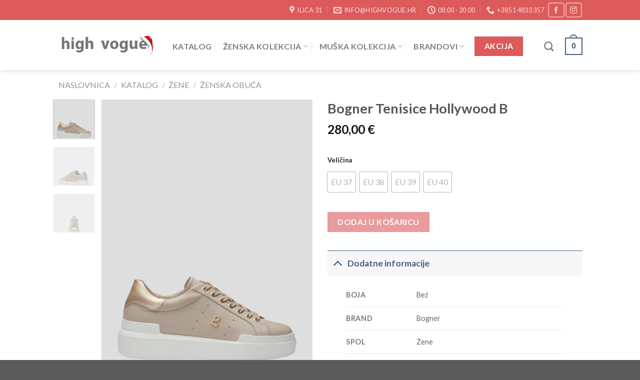

--- FILE ---
content_type: text/html; charset=UTF-8
request_url: https://highvogue.hr/katalog/bogner-tenisice-hollywood-b-10242-zlatne/
body_size: 22221
content:
<!DOCTYPE html>
<!--[if IE 9 ]> <html lang="hr" class="ie9 loading-site no-js"> <![endif]-->
<!--[if IE 8 ]> <html lang="hr" class="ie8 loading-site no-js"> <![endif]-->
<!--[if (gte IE 9)|!(IE)]><!--><html lang="hr" class="loading-site no-js"> <!--<![endif]-->
<head>
<meta charset="UTF-8" />
<link rel="profile" href="http://gmpg.org/xfn/11" />
<link rel="pingback" href="https://highvogue.hr/xmlrpc.php" />
<script>(function(html){html.className = html.className.replace(/\bno-js\b/,'js')})(document.documentElement);</script>
<meta name="viewport" content="width=device-width, initial-scale=1, maximum-scale=1" />
<!-- This site is optimized with the Yoast SEO plugin v15.3 - https://yoast.com/wordpress/plugins/seo/ -->
<title>Bogner Tenisice Hollywood B | high vogue</title>
<meta name="robots" content="index, follow, max-snippet:-1, max-image-preview:large, max-video-preview:-1" />
<link rel="canonical" href="https://highvogue.hr/katalog/bogner-tenisice-hollywood-b-10242-zlatne/" />
<meta property="og:locale" content="hr_HR" />
<meta property="og:type" content="article" />
<meta property="og:title" content="Bogner Tenisice Hollywood B | high vogue" />
<meta property="og:url" content="https://highvogue.hr/katalog/bogner-tenisice-hollywood-b-10242-zlatne/" />
<meta property="og:site_name" content="high vogue" />
<meta property="article:publisher" content="https://www.facebook.com/highvoguezagreb/" />
<meta property="article:modified_time" content="2024-09-19T09:21:14+00:00" />
<meta property="og:image" content="https://highvogue.hr/wp-content/uploads/2024/01/Zenske-Bogner-tenisice-hollywood-b-0242-bez-1.jpg" />
<meta property="og:image:width" content="700" />
<meta property="og:image:height" content="1050" />
<meta name="twitter:card" content="summary_large_image" />
<script type="application/ld+json" class="yoast-schema-graph">{"@context":"https://schema.org","@graph":[{"@type":"Organization","@id":"https://highvogue.hr/#organization","name":"high vogue","url":"https://highvogue.hr/","sameAs":["https://www.facebook.com/highvoguezagreb/","https://www.instagram.com/highvogue.hr/"],"logo":{"@type":"ImageObject","@id":"https://highvogue.hr/#logo","inLanguage":"hr","url":"https://highvogue.hr/wp-content/uploads/2023/12/high-vogue-featured-fw-24.jpg","width":1045,"height":552,"caption":"high vogue"},"image":{"@id":"https://highvogue.hr/#logo"}},{"@type":"WebSite","@id":"https://highvogue.hr/#website","url":"https://highvogue.hr/","name":"high vogue","description":"Du\u0107an visoke mode za \u017eene i mu\u0161karce | Zagreb, Ilica 31","publisher":{"@id":"https://highvogue.hr/#organization"},"potentialAction":[{"@type":"SearchAction","target":"https://highvogue.hr/?s={search_term_string}","query-input":"required name=search_term_string"}],"inLanguage":"hr"},{"@type":"ImageObject","@id":"https://highvogue.hr/katalog/bogner-tenisice-hollywood-b-10242-zlatne/#primaryimage","inLanguage":"hr","url":"https://highvogue.hr/wp-content/uploads/2024/01/Zenske-Bogner-tenisice-hollywood-b-0242-bez-1.jpg","width":700,"height":1050},{"@type":"WebPage","@id":"https://highvogue.hr/katalog/bogner-tenisice-hollywood-b-10242-zlatne/#webpage","url":"https://highvogue.hr/katalog/bogner-tenisice-hollywood-b-10242-zlatne/","name":"Bogner Tenisice Hollywood B | high vogue","isPartOf":{"@id":"https://highvogue.hr/#website"},"primaryImageOfPage":{"@id":"https://highvogue.hr/katalog/bogner-tenisice-hollywood-b-10242-zlatne/#primaryimage"},"datePublished":"2020-01-23T13:39:12+00:00","dateModified":"2024-09-19T09:21:14+00:00","inLanguage":"hr","potentialAction":[{"@type":"ReadAction","target":["https://highvogue.hr/katalog/bogner-tenisice-hollywood-b-10242-zlatne/"]}]}]}</script>
<!-- / Yoast SEO plugin. -->
<link rel='dns-prefetch' href='//fonts.googleapis.com' />
<link rel="alternate" type="application/rss+xml" title="high vogue &raquo; Kanal" href="https://highvogue.hr/feed/" />
<link rel="alternate" type="application/rss+xml" title="high vogue &raquo; Kanal komentara" href="https://highvogue.hr/comments/feed/" />
<!-- <link rel='stylesheet' id='wp-block-library-css'  href='https://highvogue.hr/wp-includes/css/dist/block-library/style.min.css' type='text/css' media='all' /> -->
<!-- <link rel='stylesheet' id='wc-block-vendors-style-css'  href='https://highvogue.hr/wp-content/plugins/woocommerce/packages/woocommerce-blocks/build/vendors-style.css' type='text/css' media='all' /> -->
<!-- <link rel='stylesheet' id='wc-block-style-css'  href='https://highvogue.hr/wp-content/plugins/woocommerce/packages/woocommerce-blocks/build/style.css' type='text/css' media='all' /> -->
<!-- <link rel='stylesheet' id='photoswipe-css'  href='https://highvogue.hr/wp-content/plugins/woocommerce/assets/css/photoswipe/photoswipe.min.css' type='text/css' media='all' /> -->
<!-- <link rel='stylesheet' id='photoswipe-default-skin-css'  href='https://highvogue.hr/wp-content/plugins/woocommerce/assets/css/photoswipe/default-skin/default-skin.min.css' type='text/css' media='all' /> -->
<link rel="stylesheet" type="text/css" href="//highvogue.hr/wp-content/cache/wpfc-minified/lzqu3ety/fn5hk.css" media="all"/>
<style id='woocommerce-inline-inline-css' type='text/css'>
.woocommerce form .form-row .required { visibility: visible; }
</style>
<!-- <link rel='stylesheet' id='flatsome-icons-css'  href='https://highvogue.hr/wp-content/themes/flatsome/assets/css/fl-icons.css' type='text/css' media='all' /> -->
<!-- <link rel='stylesheet' id='woo-variation-swatches-css'  href='https://highvogue.hr/wp-content/plugins/woo-variation-swatches/assets/css/frontend.min.css' type='text/css' media='all' /> -->
<link rel="stylesheet" type="text/css" href="//highvogue.hr/wp-content/cache/wpfc-minified/1dfkdqxp/fn4be.css" media="all"/>
<style id='woo-variation-swatches-inline-css' type='text/css'>
.variable-item:not(.radio-variable-item) { width : 30px; height : 30px; } .wvs-style-squared .button-variable-item { min-width : 30px; } .button-variable-item span { font-size : 16px; }
</style>
<!-- <link rel='stylesheet' id='woo-variation-swatches-theme-override-css'  href='https://highvogue.hr/wp-content/plugins/woo-variation-swatches/assets/css/wvs-theme-override.min.css' type='text/css' media='all' /> -->
<!-- <link rel='stylesheet' id='woo-variation-swatches-pro-css'  href='https://highvogue.hr/wp-content/plugins/woo-variation-swatches-pro/assets/css/frontend-pro.min.css' type='text/css' media='all' /> -->
<link rel="stylesheet" type="text/css" href="//highvogue.hr/wp-content/cache/wpfc-minified/8mqumm7y/fn4be.css" media="all"/>
<style id='woo-variation-swatches-pro-inline-css' type='text/css'>
.wvs-archive-variation-wrapper .variable-item:not(.radio-variable-item) { width : 20px; height : 20px; } .wvs-archive-variation-wrapper .variable-items-wrapper.squared .button-variable-item, .variable-items-wrapper.squared .button-variable-item { min-width : 20px; } .wvs-archive-variation-wrapper .button-variable-item span { font-size : 12px; } .wvs-style-squared .button-variable-wrapper.rounded .button-variable-item { width : 20px !important; } .wvs-large-variable-wrapper .variable-item:not(.radio-variable-item) { width : 40px; height : 40px; } .wvs-style-squared .wvs-large-variable-wrapper .button-variable-item { min-width : 40px; } .wvs-large-variable-wrapper .button-variable-item span { font-size : 16px; } .wvs-style-squared .button-variable-wrapper.rounded.wvs-large-variable-wrapper .button-variable-item { width : 40px !important; } .woo-variation-swatches .variable-items-wrapper .variable-item:not(.radio-variable-item) { box-shadow : 0 0 0 1px rgba(0, 0, 0, 0.3) !important; } .woo-variation-swatches .variable-items-wrapper .button-variable-item span, .woo-variation-swatches .variable-items-wrapper .radio-variable-item label, .woo-variation-swatches .wvs-archive-variation-wrapper .reset_variations a { color : #000000 !important; } .woo-variation-swatches .variable-items-wrapper .variable-item:not(.radio-variable-item) { background-color : #FFFFFF !important; } .woo-variation-swatches .variable-items-wrapper .button-variable-item.selected span, .woo-variation-swatches .variable-items-wrapper .radio-variable-item.selected label { color : #000000 !important; } .woo-variation-swatches .variable-items-wrapper .variable-item:not(.radio-variable-item).selected { background-color : #FFFFFF !important; } .woo-variation-swatches .variable-items-wrapper .variable-item:not(.radio-variable-item).selected { box-shadow : 0 0 0 2px #000000 !important; } .woo-variation-swatches .variable-items-wrapper .variable-item:not(.radio-variable-item):hover, .woo-variation-swatches .variable-items-wrapper .variable-item:not(.radio-variable-item).selected:hover { box-shadow : 0 0 0 3px #000000 !important; } .woo-variation-swatches .variable-items-wrapper .button-variable-item:hover span, .woo-variation-swatches .variable-items-wrapper .button-variable-item.selected:hover span, .woo-variation-swatches .variable-items-wrapper .radio-variable-item:hover label, .woo-variation-swatches .variable-items-wrapper .radio-variable-item.selected:hover label { color : #000000 !important; } .woo-variation-swatches .variable-items-wrapper .variable-item:not(.radio-variable-item):hover, .woo-variation-swatches .variable-items-wrapper .variable-item:not(.radio-variable-item).selected:hover { background-color : #FFFFFF !important; }
</style>
<!-- <link rel='stylesheet' id='woo-variation-swatches-pro-theme-override-css'  href='https://highvogue.hr/wp-content/plugins/woo-variation-swatches-pro/assets/css/wvs-pro-theme-override.min.css' type='text/css' media='all' /> -->
<!-- <link rel='stylesheet' id='flatsome-main-css'  href='https://highvogue.hr/wp-content/themes/flatsome/assets/css/flatsome.css' type='text/css' media='all' /> -->
<!-- <link rel='stylesheet' id='flatsome-shop-css'  href='https://highvogue.hr/wp-content/themes/flatsome/assets/css/flatsome-shop.css' type='text/css' media='all' /> -->
<!-- <link rel='stylesheet' id='flatsome-style-css'  href='https://highvogue.hr/wp-content/themes/flatsome/style.css' type='text/css' media='all' /> -->
<link rel="stylesheet" type="text/css" href="//highvogue.hr/wp-content/cache/wpfc-minified/dgqo6q30/fn4be.css" media="all"/>
<link rel='stylesheet' id='flatsome-googlefonts-css'  href='//fonts.googleapis.com/css?family=Lato%3Aregular%2C700%2C400%2C700%7CDancing+Script%3Aregular%2C400&#038;display=swap' type='text/css' media='all' />
<script type="text/template" id="tmpl-variation-template">
<div class="woocommerce-variation-description">{{{ data.variation.variation_description }}}</div>
<div class="woocommerce-variation-price">{{{ data.variation.price_html }}}</div>
<div class="woocommerce-variation-availability">{{{ data.variation.availability_html }}}</div>
</script>
<script type="text/template" id="tmpl-unavailable-variation-template">
<p>Oprostite ali ovaj proizvod nije dostupan. Molimo izaberite drugu kombinaciju.</p>
</script>
<script type="text/template" id="tmpl-wvs-variation-template">
{{{ data.price_html }}}
<div class="woocommerce-variation-availability">{{{ data.variation.availability_html }}}</div>
</script>
<script src='//highvogue.hr/wp-content/cache/wpfc-minified/q9t2gu23/fn4be.js' type="text/javascript"></script>
<!-- <script type='text/javascript' src='https://highvogue.hr/wp-includes/js/jquery/jquery.js' id='jquery-core-js'></script> -->
<link rel="https://api.w.org/" href="https://highvogue.hr/wp-json/" /><link rel="alternate" type="application/json" href="https://highvogue.hr/wp-json/wp/v2/product/12605" /><link rel="EditURI" type="application/rsd+xml" title="RSD" href="https://highvogue.hr/xmlrpc.php?rsd" />
<link rel="wlwmanifest" type="application/wlwmanifest+xml" href="https://highvogue.hr/wp-includes/wlwmanifest.xml" /> 
<meta name="generator" content="WordPress 5.5.16" />
<meta name="generator" content="WooCommerce 4.7.1" />
<link rel='shortlink' href='https://highvogue.hr/?p=12605' />
<link rel="alternate" type="application/json+oembed" href="https://highvogue.hr/wp-json/oembed/1.0/embed?url=https%3A%2F%2Fhighvogue.hr%2Fkatalog%2Fbogner-tenisice-hollywood-b-10242-zlatne%2F" />
<link rel="alternate" type="text/xml+oembed" href="https://highvogue.hr/wp-json/oembed/1.0/embed?url=https%3A%2F%2Fhighvogue.hr%2Fkatalog%2Fbogner-tenisice-hollywood-b-10242-zlatne%2F&#038;format=xml" />
<!--[if IE]><link rel="stylesheet" type="text/css" href="https://highvogue.hr/wp-content/themes/flatsome/assets/css/ie-fallback.css"><script src="//cdnjs.cloudflare.com/ajax/libs/html5shiv/3.6.1/html5shiv.js"></script><script>var head = document.getElementsByTagName('head')[0],style = document.createElement('style');style.type = 'text/css';style.styleSheet.cssText = ':before,:after{content:none !important';head.appendChild(style);setTimeout(function(){head.removeChild(style);}, 0);</script><script src="https://highvogue.hr/wp-content/themes/flatsome/assets/libs/ie-flexibility.js"></script><![endif]--><!-- Global site tag (gtag.js) - Google Analytics -->
<script async src="https://www.googletagmanager.com/gtag/js?id=UA-118893871-1"></script>
<script>
window.dataLayer = window.dataLayer || [];
function gtag(){dataLayer.push(arguments);}
gtag('js', new Date());
gtag('config', 'UA-118893871-1');
</script>
<!-- Meta Pixel Code -->
<script>
!function(f,b,e,v,n,t,s)
{if(f.fbq)return;n=f.fbq=function(){n.callMethod?
n.callMethod.apply(n,arguments):n.queue.push(arguments)};
if(!f._fbq)f._fbq=n;n.push=n;n.loaded=!0;n.version='2.0';
n.queue=[];t=b.createElement(e);t.async=!0;
t.src=v;s=b.getElementsByTagName(e)[0];
s.parentNode.insertBefore(t,s)}(window, document,'script',
'https://connect.facebook.net/en_US/fbevents.js');
fbq('init', '760389477675087');
fbq('track', 'PageView');
</script>
<noscript><img height="1" width="1" style="display:none"
src="https://www.facebook.com/tr?id=760389477675087&ev=PageView&noscript=1"
/></noscript>
<!-- End Meta Pixel Code -->
<!-- Global site tag (gtag.js) - Google Ads: 962949650 -->
<script async src="https://www.googletagmanager.com/gtag/js?id=AW-962949650"></script>
<script>
window.dataLayer = window.dataLayer || [];
function gtag(){dataLayer.push(arguments);}
gtag('js', new Date());
gtag('config', 'AW-962949650');
</script>
<script>
gtag('event', 'page_view', {
'send_to': 'AW-962949650',
'ecomm_pagetype': 'replace with value',
'ecomm_prodid': 'replace with value',
'ecomm_totalvalue': 'replace with value',
'user_id': 'replace with value'
});
</script>
<noscript><style>.woocommerce-product-gallery{ opacity: 1 !important; }</style></noscript>
<link rel="icon" href="https://highvogue.hr/wp-content/uploads/2018/05/high-vogue-favicon-100x100.png" sizes="32x32" />
<link rel="icon" href="https://highvogue.hr/wp-content/uploads/2018/05/high-vogue-favicon.png" sizes="192x192" />
<link rel="apple-touch-icon" href="https://highvogue.hr/wp-content/uploads/2018/05/high-vogue-favicon.png" />
<meta name="msapplication-TileImage" content="https://highvogue.hr/wp-content/uploads/2018/05/high-vogue-favicon.png" />
<style id="custom-css" type="text/css">:root {--primary-color: #446084;}.header-main{height: 100px}#logo img{max-height: 100px}#logo{width:200px;}.header-bottom{min-height: 40px}.header-top{min-height: 40px}.transparent .header-main{height: 265px}.transparent #logo img{max-height: 265px}.has-transparent + .page-title:first-of-type,.has-transparent + #main > .page-title,.has-transparent + #main > div > .page-title,.has-transparent + #main .page-header-wrapper:first-of-type .page-title{padding-top: 295px;}.header.show-on-scroll,.stuck .header-main{height:70px!important}.stuck #logo img{max-height: 70px!important}.header-bg-color, .header-wrapper {background-color: #ffffff}.header-bottom {background-color: #1e73be}.header-main .nav > li > a{line-height: 15px }.header-wrapper:not(.stuck) .header-main .header-nav{margin-top: 5px }.stuck .header-main .nav > li > a{line-height: 50px }.header-bottom-nav > li > a{line-height: 16px }@media (max-width: 549px) {.header-main{height: 70px}#logo img{max-height: 70px}}.nav-dropdown{font-size:100%}.header-top{background-color:#dd5a5a!important;}/* Background Color */[data-icon-label]:after, .secondary.is-underline:hover,.secondary.is-outline:hover,.icon-label,.button.secondary:not(.is-outline),.button.alt:not(.is-outline), .badge-inner.on-sale, .button.checkout, .single_add_to_cart_button, .current .breadcrumb-step{ background-color:#dd5a5a; }[data-text-bg="secondary"]{background-color: #dd5a5a;}/* Color */.secondary.is-underline,.secondary.is-link, .secondary.is-outline,.stars a.active, .star-rating:before, .woocommerce-page .star-rating:before,.star-rating span:before, .color-secondary{color: #dd5a5a}/* Color !important */[data-text-color="secondary"]{color: #dd5a5a!important;}/* Border */.secondary.is-outline:hover{border-color:#dd5a5a}body{font-family:"Lato", sans-serif}body{font-weight: 400}.nav > li > a {font-family:"Lato", sans-serif;}.mobile-sidebar-levels-2 .nav > li > ul > li > a {font-family:"Lato", sans-serif;}.nav > li > a {font-weight: 700;}.mobile-sidebar-levels-2 .nav > li > ul > li > a {font-weight: 700;}h1,h2,h3,h4,h5,h6,.heading-font, .off-canvas-center .nav-sidebar.nav-vertical > li > a{font-family: "Lato", sans-serif;}h1,h2,h3,h4,h5,h6,.heading-font,.banner h1,.banner h2{font-weight: 700;}.alt-font{font-family: "Dancing Script", sans-serif;}.alt-font{font-weight: 400!important;}.shop-page-title.featured-title .title-bg{ background-image: url(https://highvogue.hr/wp-content/uploads/2024/01/Zenske-Bogner-tenisice-hollywood-b-0242-bez-1.jpg)!important;}@media screen and (min-width: 550px){.products .box-vertical .box-image{min-width: 300px!important;width: 300px!important;}}.page-title-small + main .product-container > .row{padding-top:0;}/* Custom CSS */.badge-container {margin: 0 0 0 0;}.badge {height: 2em;}.label-new.menu-item > a:after{content:"New";}.label-hot.menu-item > a:after{content:"Hot";}.label-sale.menu-item > a:after{content:"Sale";}.label-popular.menu-item > a:after{content:"Popular";}</style><style id="infinite-scroll-css" type="text/css">.page-load-status,.archive .woocommerce-pagination {display: none;}</style></head>
<body class="product-template-default single single-product postid-12605 theme-flatsome woocommerce woocommerce-page woocommerce-no-js woo-variation-swatches woo-variation-swatches-on-mobile wvs-theme-flatsome wvs-theme-child-flatsome wvs-style-squared wvs-attr-behavior-blur-no-cross wvs-no-tooltip wvs-css wvs-show-label wvs-pro header-shadow lightbox nav-dropdown-has-arrow nav-dropdown-has-shadow nav-dropdown-has-border wvs-archive-align-left">
<a class="skip-link screen-reader-text" href="#main">Skip to content</a>
<div id="wrapper">
<header id="header" class="header has-sticky sticky-jump">
<div class="header-wrapper">
<div id="top-bar" class="header-top hide-for-sticky nav-dark hide-for-medium">
<div class="flex-row container">
<div class="flex-col hide-for-medium flex-left">
<ul class="nav nav-left medium-nav-center nav-small  nav-">
</ul>
</div>
<div class="flex-col hide-for-medium flex-center">
<ul class="nav nav-center nav-small  nav-">
</ul>
</div>
<div class="flex-col hide-for-medium flex-right">
<ul class="nav top-bar-nav nav-right nav-small  nav-">
<li class="header-contact-wrapper">
<ul id="header-contact" class="nav nav-divided nav-uppercase header-contact">
<li class="">
<a target="_blank" rel="noopener noreferrer" href="https://maps.google.com/?q=Ilica 31" title="Ilica 31" class="tooltip">
<i class="icon-map-pin-fill" style="font-size:16px;"></i>			     <span>
Ilica 31			     </span>
</a>
</li>
<li class="">
<a href="mailto:info@highvogue.hr" class="tooltip" title="info@highvogue.hr">
<i class="icon-envelop" style="font-size:16px;"></i>			       <span>
info@highvogue.hr			       </span>
</a>
</li>
<li class="">
<a class="tooltip" title="08:00 - 20:00 | Ponedjeljak - Subota ">
<i class="icon-clock" style="font-size:16px;"></i>			        <span>08:00 - 20:00</span>
</a>
</li>
<li class="">
<a href="tel:+385 1 4833 357" class="tooltip" title="+385 1 4833 357">
<i class="icon-phone" style="font-size:16px;"></i>			      <span>+385 1 4833 357</span>
</a>
</li>
</ul>
</li><li class="html header-social-icons ml-0">
<div class="social-icons follow-icons" ><a href="https://www.facebook.com/highvoguezagreb" target="_blank" data-label="Facebook"  rel="noopener noreferrer nofollow" class="icon button round is-outline facebook tooltip" title="Follow on Facebook"><i class="icon-facebook" ></i></a><a href="https://www.instagram.com/highvogue.hr/" target="_blank" rel="noopener noreferrer nofollow" data-label="Instagram" class="icon button round is-outline  instagram tooltip" title="Follow on Instagram"><i class="icon-instagram" ></i></a></div></li>          </ul>
</div>
</div>
</div>
<div id="masthead" class="header-main ">
<div class="header-inner flex-row container logo-left medium-logo-center" role="navigation">
<!-- Logo -->
<div id="logo" class="flex-col logo">
<!-- Header logo -->
<a href="https://highvogue.hr/" title="high vogue - Dućan visoke mode za žene i muškarce | Zagreb, Ilica 31" rel="home">
<img width="200" height="100" src="https://highvogue.hr/wp-content/uploads/2018/12/high-vogue-logo-santa.png" class="header_logo header-logo" alt="high vogue"/><img  width="200" height="100" src="https://highvogue.hr/wp-content/uploads/2018/12/high-vogue-logo-santa.png" class="header-logo-dark" alt="high vogue"/></a>
</div>
<!-- Mobile Left Elements -->
<div class="flex-col show-for-medium flex-left">
<ul class="mobile-nav nav nav-left ">
<li class="nav-icon has-icon">
<a href="#" data-open="#main-menu" data-pos="left" data-bg="main-menu-overlay" data-color="" class="is-small" aria-label="Menu" aria-controls="main-menu" aria-expanded="false">
<i class="icon-menu" ></i>
</a>
</li>            </ul>
</div>
<!-- Left Elements -->
<div class="flex-col hide-for-medium flex-left
flex-grow">
<ul class="header-nav header-nav-main nav nav-left  nav-divided nav-size-large nav-uppercase" >
<li id="menu-item-743" class="menu-item menu-item-type-post_type menu-item-object-page current_page_parent menu-item-743 menu-item-design-default"><a href="https://highvogue.hr/katalog/" class="nav-top-link">Katalog</a></li>
<li id="menu-item-765" class="menu-item menu-item-type-custom menu-item-object-custom menu-item-has-children menu-item-765 menu-item-design-default has-dropdown"><a href="https://highvogue.hr/kategorija/zene/" class="nav-top-link">Ženska Kolekcija<i class="icon-angle-down" ></i></a>
<ul class="sub-menu nav-dropdown nav-dropdown-default">
<li id="menu-item-769" class="menu-item menu-item-type-custom menu-item-object-custom menu-item-769"><a href="https://highvogue.hr/kategorija/zene/zenske-jakne/">Ženske Jakne</a></li>
<li id="menu-item-771" class="menu-item menu-item-type-custom menu-item-object-custom menu-item-771"><a href="https://highvogue.hr/kategorija/zene/zenske-majice/">Ženske Majice</a></li>
<li id="menu-item-3683" class="menu-item menu-item-type-custom menu-item-object-custom menu-item-3683"><a href="https://highvogue.hr/kategorija/zene/zenske-trenirke/">Ženske Trenirke</a></li>
<li id="menu-item-772" class="menu-item menu-item-type-custom menu-item-object-custom menu-item-772"><a href="https://highvogue.hr/kategorija/zene/zenske-hlace/">Ženske Hlače</a></li>
<li id="menu-item-1820" class="menu-item menu-item-type-custom menu-item-object-custom menu-item-1820"><a href="https://highvogue.hr/kategorija/zene/zenske-haljine/">Ženske Haljine</a></li>
<li id="menu-item-3378" class="menu-item menu-item-type-custom menu-item-object-custom menu-item-3378"><a href="https://highvogue.hr/kategorija/zene/zenske-torbe/">Ženske Torbe</a></li>
<li id="menu-item-770" class="menu-item menu-item-type-custom menu-item-object-custom menu-item-770"><a href="https://highvogue.hr/kategorija/zene/zenske-kape/">Ženske Kape i Šalovi</a></li>
<li id="menu-item-773" class="menu-item menu-item-type-custom menu-item-object-custom menu-item-773"><a href="https://highvogue.hr/kategorija/zene/zenska-obuca/">Ženska Obuća</a></li>
</ul>
</li>
<li id="menu-item-766" class="menu-item menu-item-type-custom menu-item-object-custom menu-item-has-children menu-item-766 menu-item-design-default has-dropdown"><a href="https://highvogue.hr/kategorija/muskarci/" class="nav-top-link">Muška Kolekcija<i class="icon-angle-down" ></i></a>
<ul class="sub-menu nav-dropdown nav-dropdown-default">
<li id="menu-item-767" class="menu-item menu-item-type-custom menu-item-object-custom menu-item-767"><a href="https://highvogue.hr/kategorija/muskarci/muske-jakne/">Muške Jakne</a></li>
<li id="menu-item-1428" class="menu-item menu-item-type-custom menu-item-object-custom menu-item-1428"><a href="https://highvogue.hr/kategorija/muskarci/muske-majice/">Muške Majice</a></li>
<li id="menu-item-3681" class="menu-item menu-item-type-custom menu-item-object-custom menu-item-3681"><a href="https://highvogue.hr/kategorija/muskarci/muske-trenirke/">Muške Trenirke</a></li>
<li id="menu-item-3682" class="menu-item menu-item-type-custom menu-item-object-custom menu-item-3682"><a href="https://highvogue.hr/kategorija/muskarci/muske-hlace/">Muške Hlače</a></li>
<li id="menu-item-3379" class="menu-item menu-item-type-custom menu-item-object-custom menu-item-3379"><a href="https://highvogue.hr/kategorija/muskarci/muske-torbe/">Muške Torbe</a></li>
<li id="menu-item-768" class="menu-item menu-item-type-custom menu-item-object-custom menu-item-768"><a href="https://highvogue.hr/kategorija/muskarci/muske-kape/">Muške Kape i Šalovi</a></li>
<li id="menu-item-1819" class="menu-item menu-item-type-custom menu-item-object-custom menu-item-1819"><a href="https://highvogue.hr/kategorija/muskarci/muska-obuca/">Muška Obuća</a></li>
</ul>
</li>
<li id="menu-item-774" class="menu-item menu-item-type-custom menu-item-object-custom menu-item-has-children menu-item-774 menu-item-design-default has-dropdown"><a href="#" class="nav-top-link">Brandovi<i class="icon-angle-down" ></i></a>
<ul class="sub-menu nav-dropdown nav-dropdown-default">
<li id="menu-item-775" class="menu-item menu-item-type-custom menu-item-object-custom menu-item-775"><a href="https://highvogue.hr/kategorija/bogner/">Bogner</a></li>
<li id="menu-item-15407" class="menu-item menu-item-type-custom menu-item-object-custom menu-item-15407"><a href="https://highvogue.hr/kategorija/armani/">Armani</a></li>
<li id="menu-item-12190" class="menu-item menu-item-type-custom menu-item-object-custom menu-item-12190"><a href="https://highvogue.hr/kategorija/colmar/">Colmar</a></li>
<li id="menu-item-4198" class="menu-item menu-item-type-custom menu-item-object-custom menu-item-4198"><a href="https://highvogue.hr/kategorija/peuterey/">Peuterey</a></li>
<li id="menu-item-776" class="menu-item menu-item-type-custom menu-item-object-custom menu-item-776"><a href="https://highvogue.hr/kategorija/woolrich/">Woolrich</a></li>
</ul>
</li>
<li class="html header-button-1">
<div class="header-button">
<a href="https://highvogue.hr/kategorija/akcija/" class="button secondary is-large"  >
<span>AKCIJA</span>
</a>
</div>
</li>
</ul>
</div>
<!-- Right Elements -->
<div class="flex-col hide-for-medium flex-right">
<ul class="header-nav header-nav-main nav nav-right  nav-divided nav-size-large nav-uppercase">
<li class="header-search header-search-dropdown has-icon has-dropdown menu-item-has-children">
<a href="#" aria-label="Pretraži" class="is-small"><i class="icon-search" ></i></a>
<ul class="nav-dropdown nav-dropdown-default">
<li class="header-search-form search-form html relative has-icon">
<div class="header-search-form-wrapper">
<div class="searchform-wrapper ux-search-box relative is-normal"><form role="search" method="get" class="searchform" action="https://highvogue.hr/">
<div class="flex-row relative">
<div class="flex-col flex-grow">
<label class="screen-reader-text" for="woocommerce-product-search-field-0">Pretraži:</label>
<input type="search" id="woocommerce-product-search-field-0" class="search-field mb-0" placeholder="Pretraži&hellip;" value="" name="s" />
<input type="hidden" name="post_type" value="product" />
</div>
<div class="flex-col">
<button type="submit" value="Pretraži" class="ux-search-submit submit-button secondary button icon mb-0" aria-label="Submit">
<i class="icon-search" ></i>			</button>
</div>
</div>
<div class="live-search-results text-left z-top"></div>
</form>
</div>	</div>
</li>	</ul>
</li>
<li class="cart-item has-icon has-dropdown">
<a href="https://highvogue.hr/kosarica/" title="Košarica" class="header-cart-link is-small">
<span class="cart-icon image-icon">
<strong>0</strong>
</span>
</a>
<ul class="nav-dropdown nav-dropdown-default">
<li class="html widget_shopping_cart">
<div class="widget_shopping_cart_content">
<p class="woocommerce-mini-cart__empty-message">Nema proizvoda u košarici</p>
</div>
</li>
</ul>
</li>
</ul>
</div>
<!-- Mobile Right Elements -->
<div class="flex-col show-for-medium flex-right">
<ul class="mobile-nav nav nav-right ">
<li class="cart-item has-icon">
<a href="https://highvogue.hr/kosarica/" class="header-cart-link off-canvas-toggle nav-top-link is-small" data-open="#cart-popup" data-class="off-canvas-cart" title="Košarica" data-pos="right">
<span class="cart-icon image-icon">
<strong>0</strong>
</span>
</a>
<!-- Cart Sidebar Popup -->
<div id="cart-popup" class="mfp-hide widget_shopping_cart">
<div class="cart-popup-inner inner-padding">
<div class="cart-popup-title text-center">
<h4 class="uppercase">Košarica</h4>
<div class="is-divider"></div>
</div>
<div class="widget_shopping_cart_content">
<p class="woocommerce-mini-cart__empty-message">Nema proizvoda u košarici</p>
</div>
<div class="cart-sidebar-content relative"></div>  </div>
</div>
</li>
</ul>
</div>
</div>
</div>
<div class="header-bg-container fill"><div class="header-bg-image fill"></div><div class="header-bg-color fill"></div></div>		</div>
</header>
<main id="main" class="">
<div class="shop-container">
<div class="container">
<div class="woocommerce-notices-wrapper"></div></div>
<div id="product-12605" class="wvs-pro-product wvs-pro-after-cart-button product type-product post-12605 status-publish first outofstock product_cat-bogner product_cat-zene product_cat-zenska-obuca product_tag-bogner product_tag-obuca has-post-thumbnail sold-individually taxable shipping-taxable purchasable product-type-variable">
<div class="custom-product-page">
<div class="is-divider divider clearfix" style="margin-top:10px;margin-bottom:10px;max-width:0px;height:0px;"></div>
<div class="row row-small"  id="row-167325134">
<div id="col-1887917664" class="col show-for-medium large-12"  >
<div class="col-inner text-center"  >
<div class="product-breadcrumb-container is-large"><nav class="woocommerce-breadcrumb breadcrumbs uppercase"><a href="https://highvogue.hr">Naslovnica</a> <span class="divider">&#47;</span> <a href="https://highvogue.hr/katalog/">Katalog</a> <span class="divider">&#47;</span> <a href="https://highvogue.hr/kategorija/zene/">Žene</a> <span class="divider">&#47;</span> <a href="https://highvogue.hr/kategorija/zene/zenska-obuca/">Ženska Obuća</a></nav></div>
</div>
</div>
<div id="col-1655017961" class="col hide-for-medium large-12"  >
<div class="col-inner text-left"  >
<div class="product-breadcrumb-container is-normal"><nav class="woocommerce-breadcrumb breadcrumbs uppercase"><a href="https://highvogue.hr">Naslovnica</a> <span class="divider">&#47;</span> <a href="https://highvogue.hr/katalog/">Katalog</a> <span class="divider">&#47;</span> <a href="https://highvogue.hr/kategorija/zene/">Žene</a> <span class="divider">&#47;</span> <a href="https://highvogue.hr/kategorija/zene/zenska-obuca/">Ženska Obuća</a></nav></div>
</div>
</div>
</div>
<div class="row"  id="row-2006624557">
<div id="col-877513458" class="col medium-6 small-12 large-6"  >
<div class="col-inner"  >
<div class="row row-small">
<div class="col large-10">
<div class="woocommerce-product-gallery woocommerce-product-gallery--with-images woocommerce-product-gallery--columns-4 images relative mb-half has-hover" data-columns="4">
<div class="badge-container is-larger absolute left top z-1">
</div>
<div class="image-tools absolute top show-on-hover right z-3">
</div>
<figure class="woocommerce-product-gallery__wrapper product-gallery-slider slider slider-nav-small mb-0 has-image-zoom"
data-flickity-options='{
"cellAlign": "center",
"wrapAround": true,
"autoPlay": false,
"prevNextButtons":true,
"adaptiveHeight": true,
"imagesLoaded": true,
"lazyLoad": 1,
"dragThreshold" : 15,
"pageDots": false,
"rightToLeft": false       }'>
<div data-thumb="https://highvogue.hr/wp-content/uploads/2024/01/Zenske-Bogner-tenisice-hollywood-b-0242-bez-1-100x100.jpg" class="woocommerce-product-gallery__image slide first"><a href="https://highvogue.hr/wp-content/uploads/2024/01/Zenske-Bogner-tenisice-hollywood-b-0242-bez-1.jpg"><img width="600" height="900" src="https://highvogue.hr/wp-content/uploads/2024/01/Zenske-Bogner-tenisice-hollywood-b-0242-bez-1-600x900.jpg" class="wp-post-image skip-lazy" alt="" loading="lazy" title="Ženske-Bogner-tenisice-hollywood-b-0242-bež-1" data-caption="" data-src="https://highvogue.hr/wp-content/uploads/2024/01/Zenske-Bogner-tenisice-hollywood-b-0242-bez-1.jpg" data-large_image="https://highvogue.hr/wp-content/uploads/2024/01/Zenske-Bogner-tenisice-hollywood-b-0242-bez-1.jpg" data-large_image_width="700" data-large_image_height="1050" srcset="https://highvogue.hr/wp-content/uploads/2024/01/Zenske-Bogner-tenisice-hollywood-b-0242-bez-1-600x900.jpg 600w, https://highvogue.hr/wp-content/uploads/2024/01/Zenske-Bogner-tenisice-hollywood-b-0242-bez-1-300x450.jpg 300w, https://highvogue.hr/wp-content/uploads/2024/01/Zenske-Bogner-tenisice-hollywood-b-0242-bez-1-67x100.jpg 67w, https://highvogue.hr/wp-content/uploads/2024/01/Zenske-Bogner-tenisice-hollywood-b-0242-bez-1.jpg 700w" sizes="(max-width: 600px) 100vw, 600px" /></a></div><div data-thumb="https://highvogue.hr/wp-content/uploads/2024/01/Zenske-Bogner-tenisice-hollywood-b-0242-bez-2-100x100.jpg" class="woocommerce-product-gallery__image slide"><a href="https://highvogue.hr/wp-content/uploads/2024/01/Zenske-Bogner-tenisice-hollywood-b-0242-bez-2.jpg"><img width="600" height="900" src="https://highvogue.hr/wp-content/uploads/2024/01/Zenske-Bogner-tenisice-hollywood-b-0242-bez-2-600x900.jpg" class="skip-lazy wp-post-image" alt="" loading="lazy" title="Ženske-Bogner-tenisice-hollywood-b-0242-bež-2" data-caption="" data-src="https://highvogue.hr/wp-content/uploads/2024/01/Zenske-Bogner-tenisice-hollywood-b-0242-bez-2.jpg" data-large_image="https://highvogue.hr/wp-content/uploads/2024/01/Zenske-Bogner-tenisice-hollywood-b-0242-bez-2.jpg" data-large_image_width="700" data-large_image_height="1050" srcset="https://highvogue.hr/wp-content/uploads/2024/01/Zenske-Bogner-tenisice-hollywood-b-0242-bez-2-600x900.jpg 600w, https://highvogue.hr/wp-content/uploads/2024/01/Zenske-Bogner-tenisice-hollywood-b-0242-bez-2-300x450.jpg 300w, https://highvogue.hr/wp-content/uploads/2024/01/Zenske-Bogner-tenisice-hollywood-b-0242-bez-2-67x100.jpg 67w, https://highvogue.hr/wp-content/uploads/2024/01/Zenske-Bogner-tenisice-hollywood-b-0242-bez-2.jpg 700w" sizes="(max-width: 600px) 100vw, 600px" /></a></div><div data-thumb="https://highvogue.hr/wp-content/uploads/2024/01/Zenske-Bogner-tenisice-hollywood-b-0242-bez-3-100x100.jpg" class="woocommerce-product-gallery__image slide"><a href="https://highvogue.hr/wp-content/uploads/2024/01/Zenske-Bogner-tenisice-hollywood-b-0242-bez-3.jpg"><img width="600" height="900" src="https://highvogue.hr/wp-content/uploads/2024/01/Zenske-Bogner-tenisice-hollywood-b-0242-bez-3-600x900.jpg" class="skip-lazy wp-post-image" alt="" loading="lazy" title="Ženske-Bogner-tenisice-hollywood-b-0242-bež-3" data-caption="" data-src="https://highvogue.hr/wp-content/uploads/2024/01/Zenske-Bogner-tenisice-hollywood-b-0242-bez-3.jpg" data-large_image="https://highvogue.hr/wp-content/uploads/2024/01/Zenske-Bogner-tenisice-hollywood-b-0242-bez-3.jpg" data-large_image_width="700" data-large_image_height="1050" srcset="https://highvogue.hr/wp-content/uploads/2024/01/Zenske-Bogner-tenisice-hollywood-b-0242-bez-3-600x900.jpg 600w, https://highvogue.hr/wp-content/uploads/2024/01/Zenske-Bogner-tenisice-hollywood-b-0242-bez-3-300x450.jpg 300w, https://highvogue.hr/wp-content/uploads/2024/01/Zenske-Bogner-tenisice-hollywood-b-0242-bez-3-67x100.jpg 67w, https://highvogue.hr/wp-content/uploads/2024/01/Zenske-Bogner-tenisice-hollywood-b-0242-bez-3.jpg 700w" sizes="(max-width: 600px) 100vw, 600px" /></a></div>  </figure>
<div class="image-tools absolute bottom left z-3">
<a href="#product-zoom" class="zoom-button button is-outline circle icon tooltip hide-for-small" title="Zoom">
<i class="icon-expand" ></i>    </a>
</div>
</div>
</div>
<div class="col large-2 large-col-first vertical-thumbnails pb-0">
<div class="product-thumbnails thumbnails slider-no-arrows slider row row-small row-slider slider-nav-small small-columns-4"
data-flickity-options='{
"cellAlign": "left",
"wrapAround": false,
"autoPlay": false,
"prevNextButtons": false,
"asNavFor": ".product-gallery-slider",
"percentPosition": true,
"imagesLoaded": true,
"pageDots": false,
"rightToLeft": false,
"contain":  true
}'
>        <div class="col is-nav-selected first">
<a>
<img src="https://highvogue.hr/wp-content/uploads/2024/01/Zenske-Bogner-tenisice-hollywood-b-0242-bez-1-100x100.jpg" alt="" width="100" height="100" class="attachment-woocommerce_thumbnail" />          </a>
</div>
<div class="col"><a><img src="https://highvogue.hr/wp-content/uploads/2024/01/Zenske-Bogner-tenisice-hollywood-b-0242-bez-2-100x100.jpg" alt="" width="100" height="100"  class="attachment-woocommerce_thumbnail" /></a></div><div class="col"><a><img src="https://highvogue.hr/wp-content/uploads/2024/01/Zenske-Bogner-tenisice-hollywood-b-0242-bez-3-100x100.jpg" alt="" width="100" height="100"  class="attachment-woocommerce_thumbnail" /></a></div>    </div>
</div>
</div>
</div>
</div>
<div id="col-291648498" class="col medium-6 small-12 large-6"  >
<div class="col-inner"  >
<div class="product-title-container"><h1 class="product-title product_title entry-title">
Bogner Tenisice Hollywood B</h1>
</div>
<div class="product-price-container is-xlarge"><div class="price-wrapper">
<p class="price product-page-price price-not-in-stock">
<span class="woocommerce-Price-amount amount"><bdi>280,00&nbsp;<span class="woocommerce-Price-currencySymbol">&euro;</span></bdi></span></p>
</div>
</div>
<div class="add-to-cart-container form-normal is-normal">
<form class="variations_form cart" action="https://highvogue.hr/katalog/bogner-tenisice-hollywood-b-10242-zlatne/" method="post" enctype='multipart/form-data' data-product_id="12605" data-product_variations="[{&quot;attributes&quot;:{&quot;attribute_pa_velicina&quot;:&quot;eu-37&quot;},&quot;availability_html&quot;:&quot;&lt;p class=\&quot;stock out-of-stock\&quot;&gt;Rasprodano&lt;\/p&gt;\n&quot;,&quot;backorders_allowed&quot;:false,&quot;dimensions&quot;:{&quot;length&quot;:&quot;&quot;,&quot;width&quot;:&quot;&quot;,&quot;height&quot;:&quot;&quot;},&quot;dimensions_html&quot;:&quot;N\/A&quot;,&quot;display_price&quot;:280,&quot;display_regular_price&quot;:280,&quot;image&quot;:{&quot;title&quot;:&quot;\u017denske-Bogner-tenisice-hollywood-b-0242-be\u017e-1&quot;,&quot;caption&quot;:&quot;&quot;,&quot;url&quot;:&quot;https:\/\/highvogue.hr\/wp-content\/uploads\/2024\/01\/Zenske-Bogner-tenisice-hollywood-b-0242-bez-1.jpg&quot;,&quot;alt&quot;:&quot;&quot;,&quot;src&quot;:&quot;https:\/\/highvogue.hr\/wp-content\/uploads\/2024\/01\/Zenske-Bogner-tenisice-hollywood-b-0242-bez-1-600x900.jpg&quot;,&quot;srcset&quot;:&quot;https:\/\/highvogue.hr\/wp-content\/uploads\/2024\/01\/Zenske-Bogner-tenisice-hollywood-b-0242-bez-1-600x900.jpg 600w, https:\/\/highvogue.hr\/wp-content\/uploads\/2024\/01\/Zenske-Bogner-tenisice-hollywood-b-0242-bez-1-300x450.jpg 300w, https:\/\/highvogue.hr\/wp-content\/uploads\/2024\/01\/Zenske-Bogner-tenisice-hollywood-b-0242-bez-1-67x100.jpg 67w, https:\/\/highvogue.hr\/wp-content\/uploads\/2024\/01\/Zenske-Bogner-tenisice-hollywood-b-0242-bez-1.jpg 700w&quot;,&quot;sizes&quot;:&quot;(max-width: 600px) 100vw, 600px&quot;,&quot;full_src&quot;:&quot;https:\/\/highvogue.hr\/wp-content\/uploads\/2024\/01\/Zenske-Bogner-tenisice-hollywood-b-0242-bez-1.jpg&quot;,&quot;full_src_w&quot;:700,&quot;full_src_h&quot;:1050,&quot;gallery_thumbnail_src&quot;:&quot;https:\/\/highvogue.hr\/wp-content\/uploads\/2024\/01\/Zenske-Bogner-tenisice-hollywood-b-0242-bez-1-100x100.jpg&quot;,&quot;gallery_thumbnail_src_w&quot;:100,&quot;gallery_thumbnail_src_h&quot;:100,&quot;thumb_src&quot;:&quot;https:\/\/highvogue.hr\/wp-content\/uploads\/2024\/01\/Zenske-Bogner-tenisice-hollywood-b-0242-bez-1-300x450.jpg&quot;,&quot;thumb_src_w&quot;:300,&quot;thumb_src_h&quot;:450,&quot;src_w&quot;:600,&quot;src_h&quot;:900,&quot;thumb_srcset&quot;:&quot;https:\/\/highvogue.hr\/wp-content\/uploads\/2024\/01\/Zenske-Bogner-tenisice-hollywood-b-0242-bez-1-300x450.jpg 300w, https:\/\/highvogue.hr\/wp-content\/uploads\/2024\/01\/Zenske-Bogner-tenisice-hollywood-b-0242-bez-1-600x900.jpg 600w, https:\/\/highvogue.hr\/wp-content\/uploads\/2024\/01\/Zenske-Bogner-tenisice-hollywood-b-0242-bez-1-67x100.jpg 67w, https:\/\/highvogue.hr\/wp-content\/uploads\/2024\/01\/Zenske-Bogner-tenisice-hollywood-b-0242-bez-1.jpg 700w&quot;,&quot;thumb_sizes&quot;:&quot;(max-width: 300px) 100vw, 300px&quot;},&quot;image_id&quot;:12464,&quot;is_downloadable&quot;:false,&quot;is_in_stock&quot;:false,&quot;is_purchasable&quot;:true,&quot;is_sold_individually&quot;:&quot;yes&quot;,&quot;is_virtual&quot;:false,&quot;max_qty&quot;:1,&quot;min_qty&quot;:1,&quot;price_html&quot;:&quot;&quot;,&quot;sku&quot;:&quot;&quot;,&quot;variation_description&quot;:&quot;&quot;,&quot;variation_id&quot;:12606,&quot;variation_is_active&quot;:false,&quot;variation_is_visible&quot;:true,&quot;weight&quot;:&quot;&quot;,&quot;weight_html&quot;:&quot;N\/A&quot;},{&quot;attributes&quot;:{&quot;attribute_pa_velicina&quot;:&quot;eu-38&quot;},&quot;availability_html&quot;:&quot;&lt;p class=\&quot;stock out-of-stock\&quot;&gt;Rasprodano&lt;\/p&gt;\n&quot;,&quot;backorders_allowed&quot;:false,&quot;dimensions&quot;:{&quot;length&quot;:&quot;&quot;,&quot;width&quot;:&quot;&quot;,&quot;height&quot;:&quot;&quot;},&quot;dimensions_html&quot;:&quot;N\/A&quot;,&quot;display_price&quot;:280,&quot;display_regular_price&quot;:280,&quot;image&quot;:{&quot;title&quot;:&quot;\u017denske-Bogner-tenisice-hollywood-b-0242-be\u017e-1&quot;,&quot;caption&quot;:&quot;&quot;,&quot;url&quot;:&quot;https:\/\/highvogue.hr\/wp-content\/uploads\/2024\/01\/Zenske-Bogner-tenisice-hollywood-b-0242-bez-1.jpg&quot;,&quot;alt&quot;:&quot;&quot;,&quot;src&quot;:&quot;https:\/\/highvogue.hr\/wp-content\/uploads\/2024\/01\/Zenske-Bogner-tenisice-hollywood-b-0242-bez-1-600x900.jpg&quot;,&quot;srcset&quot;:&quot;https:\/\/highvogue.hr\/wp-content\/uploads\/2024\/01\/Zenske-Bogner-tenisice-hollywood-b-0242-bez-1-600x900.jpg 600w, https:\/\/highvogue.hr\/wp-content\/uploads\/2024\/01\/Zenske-Bogner-tenisice-hollywood-b-0242-bez-1-300x450.jpg 300w, https:\/\/highvogue.hr\/wp-content\/uploads\/2024\/01\/Zenske-Bogner-tenisice-hollywood-b-0242-bez-1-67x100.jpg 67w, https:\/\/highvogue.hr\/wp-content\/uploads\/2024\/01\/Zenske-Bogner-tenisice-hollywood-b-0242-bez-1.jpg 700w&quot;,&quot;sizes&quot;:&quot;(max-width: 600px) 100vw, 600px&quot;,&quot;full_src&quot;:&quot;https:\/\/highvogue.hr\/wp-content\/uploads\/2024\/01\/Zenske-Bogner-tenisice-hollywood-b-0242-bez-1.jpg&quot;,&quot;full_src_w&quot;:700,&quot;full_src_h&quot;:1050,&quot;gallery_thumbnail_src&quot;:&quot;https:\/\/highvogue.hr\/wp-content\/uploads\/2024\/01\/Zenske-Bogner-tenisice-hollywood-b-0242-bez-1-100x100.jpg&quot;,&quot;gallery_thumbnail_src_w&quot;:100,&quot;gallery_thumbnail_src_h&quot;:100,&quot;thumb_src&quot;:&quot;https:\/\/highvogue.hr\/wp-content\/uploads\/2024\/01\/Zenske-Bogner-tenisice-hollywood-b-0242-bez-1-300x450.jpg&quot;,&quot;thumb_src_w&quot;:300,&quot;thumb_src_h&quot;:450,&quot;src_w&quot;:600,&quot;src_h&quot;:900,&quot;thumb_srcset&quot;:&quot;https:\/\/highvogue.hr\/wp-content\/uploads\/2024\/01\/Zenske-Bogner-tenisice-hollywood-b-0242-bez-1-300x450.jpg 300w, https:\/\/highvogue.hr\/wp-content\/uploads\/2024\/01\/Zenske-Bogner-tenisice-hollywood-b-0242-bez-1-600x900.jpg 600w, https:\/\/highvogue.hr\/wp-content\/uploads\/2024\/01\/Zenske-Bogner-tenisice-hollywood-b-0242-bez-1-67x100.jpg 67w, https:\/\/highvogue.hr\/wp-content\/uploads\/2024\/01\/Zenske-Bogner-tenisice-hollywood-b-0242-bez-1.jpg 700w&quot;,&quot;thumb_sizes&quot;:&quot;(max-width: 300px) 100vw, 300px&quot;},&quot;image_id&quot;:12464,&quot;is_downloadable&quot;:false,&quot;is_in_stock&quot;:false,&quot;is_purchasable&quot;:true,&quot;is_sold_individually&quot;:&quot;yes&quot;,&quot;is_virtual&quot;:false,&quot;max_qty&quot;:1,&quot;min_qty&quot;:1,&quot;price_html&quot;:&quot;&quot;,&quot;sku&quot;:&quot;&quot;,&quot;variation_description&quot;:&quot;&quot;,&quot;variation_id&quot;:12607,&quot;variation_is_active&quot;:false,&quot;variation_is_visible&quot;:true,&quot;weight&quot;:&quot;&quot;,&quot;weight_html&quot;:&quot;N\/A&quot;},{&quot;attributes&quot;:{&quot;attribute_pa_velicina&quot;:&quot;eu-39&quot;},&quot;availability_html&quot;:&quot;&lt;p class=\&quot;stock out-of-stock\&quot;&gt;Rasprodano&lt;\/p&gt;\n&quot;,&quot;backorders_allowed&quot;:false,&quot;dimensions&quot;:{&quot;length&quot;:&quot;&quot;,&quot;width&quot;:&quot;&quot;,&quot;height&quot;:&quot;&quot;},&quot;dimensions_html&quot;:&quot;N\/A&quot;,&quot;display_price&quot;:280,&quot;display_regular_price&quot;:280,&quot;image&quot;:{&quot;title&quot;:&quot;\u017denske-Bogner-tenisice-hollywood-b-0242-be\u017e-1&quot;,&quot;caption&quot;:&quot;&quot;,&quot;url&quot;:&quot;https:\/\/highvogue.hr\/wp-content\/uploads\/2024\/01\/Zenske-Bogner-tenisice-hollywood-b-0242-bez-1.jpg&quot;,&quot;alt&quot;:&quot;&quot;,&quot;src&quot;:&quot;https:\/\/highvogue.hr\/wp-content\/uploads\/2024\/01\/Zenske-Bogner-tenisice-hollywood-b-0242-bez-1-600x900.jpg&quot;,&quot;srcset&quot;:&quot;https:\/\/highvogue.hr\/wp-content\/uploads\/2024\/01\/Zenske-Bogner-tenisice-hollywood-b-0242-bez-1-600x900.jpg 600w, https:\/\/highvogue.hr\/wp-content\/uploads\/2024\/01\/Zenske-Bogner-tenisice-hollywood-b-0242-bez-1-300x450.jpg 300w, https:\/\/highvogue.hr\/wp-content\/uploads\/2024\/01\/Zenske-Bogner-tenisice-hollywood-b-0242-bez-1-67x100.jpg 67w, https:\/\/highvogue.hr\/wp-content\/uploads\/2024\/01\/Zenske-Bogner-tenisice-hollywood-b-0242-bez-1.jpg 700w&quot;,&quot;sizes&quot;:&quot;(max-width: 600px) 100vw, 600px&quot;,&quot;full_src&quot;:&quot;https:\/\/highvogue.hr\/wp-content\/uploads\/2024\/01\/Zenske-Bogner-tenisice-hollywood-b-0242-bez-1.jpg&quot;,&quot;full_src_w&quot;:700,&quot;full_src_h&quot;:1050,&quot;gallery_thumbnail_src&quot;:&quot;https:\/\/highvogue.hr\/wp-content\/uploads\/2024\/01\/Zenske-Bogner-tenisice-hollywood-b-0242-bez-1-100x100.jpg&quot;,&quot;gallery_thumbnail_src_w&quot;:100,&quot;gallery_thumbnail_src_h&quot;:100,&quot;thumb_src&quot;:&quot;https:\/\/highvogue.hr\/wp-content\/uploads\/2024\/01\/Zenske-Bogner-tenisice-hollywood-b-0242-bez-1-300x450.jpg&quot;,&quot;thumb_src_w&quot;:300,&quot;thumb_src_h&quot;:450,&quot;src_w&quot;:600,&quot;src_h&quot;:900,&quot;thumb_srcset&quot;:&quot;https:\/\/highvogue.hr\/wp-content\/uploads\/2024\/01\/Zenske-Bogner-tenisice-hollywood-b-0242-bez-1-300x450.jpg 300w, https:\/\/highvogue.hr\/wp-content\/uploads\/2024\/01\/Zenske-Bogner-tenisice-hollywood-b-0242-bez-1-600x900.jpg 600w, https:\/\/highvogue.hr\/wp-content\/uploads\/2024\/01\/Zenske-Bogner-tenisice-hollywood-b-0242-bez-1-67x100.jpg 67w, https:\/\/highvogue.hr\/wp-content\/uploads\/2024\/01\/Zenske-Bogner-tenisice-hollywood-b-0242-bez-1.jpg 700w&quot;,&quot;thumb_sizes&quot;:&quot;(max-width: 300px) 100vw, 300px&quot;},&quot;image_id&quot;:12464,&quot;is_downloadable&quot;:false,&quot;is_in_stock&quot;:false,&quot;is_purchasable&quot;:true,&quot;is_sold_individually&quot;:&quot;yes&quot;,&quot;is_virtual&quot;:false,&quot;max_qty&quot;:1,&quot;min_qty&quot;:1,&quot;price_html&quot;:&quot;&quot;,&quot;sku&quot;:&quot;&quot;,&quot;variation_description&quot;:&quot;&quot;,&quot;variation_id&quot;:12608,&quot;variation_is_active&quot;:false,&quot;variation_is_visible&quot;:true,&quot;weight&quot;:&quot;&quot;,&quot;weight_html&quot;:&quot;N\/A&quot;},{&quot;attributes&quot;:{&quot;attribute_pa_velicina&quot;:&quot;eu-40&quot;},&quot;availability_html&quot;:&quot;&lt;p class=\&quot;stock out-of-stock\&quot;&gt;Rasprodano&lt;\/p&gt;\n&quot;,&quot;backorders_allowed&quot;:false,&quot;dimensions&quot;:{&quot;length&quot;:&quot;&quot;,&quot;width&quot;:&quot;&quot;,&quot;height&quot;:&quot;&quot;},&quot;dimensions_html&quot;:&quot;N\/A&quot;,&quot;display_price&quot;:280,&quot;display_regular_price&quot;:280,&quot;image&quot;:{&quot;title&quot;:&quot;\u017denske-Bogner-tenisice-hollywood-b-0242-be\u017e-1&quot;,&quot;caption&quot;:&quot;&quot;,&quot;url&quot;:&quot;https:\/\/highvogue.hr\/wp-content\/uploads\/2024\/01\/Zenske-Bogner-tenisice-hollywood-b-0242-bez-1.jpg&quot;,&quot;alt&quot;:&quot;&quot;,&quot;src&quot;:&quot;https:\/\/highvogue.hr\/wp-content\/uploads\/2024\/01\/Zenske-Bogner-tenisice-hollywood-b-0242-bez-1-600x900.jpg&quot;,&quot;srcset&quot;:&quot;https:\/\/highvogue.hr\/wp-content\/uploads\/2024\/01\/Zenske-Bogner-tenisice-hollywood-b-0242-bez-1-600x900.jpg 600w, https:\/\/highvogue.hr\/wp-content\/uploads\/2024\/01\/Zenske-Bogner-tenisice-hollywood-b-0242-bez-1-300x450.jpg 300w, https:\/\/highvogue.hr\/wp-content\/uploads\/2024\/01\/Zenske-Bogner-tenisice-hollywood-b-0242-bez-1-67x100.jpg 67w, https:\/\/highvogue.hr\/wp-content\/uploads\/2024\/01\/Zenske-Bogner-tenisice-hollywood-b-0242-bez-1.jpg 700w&quot;,&quot;sizes&quot;:&quot;(max-width: 600px) 100vw, 600px&quot;,&quot;full_src&quot;:&quot;https:\/\/highvogue.hr\/wp-content\/uploads\/2024\/01\/Zenske-Bogner-tenisice-hollywood-b-0242-bez-1.jpg&quot;,&quot;full_src_w&quot;:700,&quot;full_src_h&quot;:1050,&quot;gallery_thumbnail_src&quot;:&quot;https:\/\/highvogue.hr\/wp-content\/uploads\/2024\/01\/Zenske-Bogner-tenisice-hollywood-b-0242-bez-1-100x100.jpg&quot;,&quot;gallery_thumbnail_src_w&quot;:100,&quot;gallery_thumbnail_src_h&quot;:100,&quot;thumb_src&quot;:&quot;https:\/\/highvogue.hr\/wp-content\/uploads\/2024\/01\/Zenske-Bogner-tenisice-hollywood-b-0242-bez-1-300x450.jpg&quot;,&quot;thumb_src_w&quot;:300,&quot;thumb_src_h&quot;:450,&quot;src_w&quot;:600,&quot;src_h&quot;:900,&quot;thumb_srcset&quot;:&quot;https:\/\/highvogue.hr\/wp-content\/uploads\/2024\/01\/Zenske-Bogner-tenisice-hollywood-b-0242-bez-1-300x450.jpg 300w, https:\/\/highvogue.hr\/wp-content\/uploads\/2024\/01\/Zenske-Bogner-tenisice-hollywood-b-0242-bez-1-600x900.jpg 600w, https:\/\/highvogue.hr\/wp-content\/uploads\/2024\/01\/Zenske-Bogner-tenisice-hollywood-b-0242-bez-1-67x100.jpg 67w, https:\/\/highvogue.hr\/wp-content\/uploads\/2024\/01\/Zenske-Bogner-tenisice-hollywood-b-0242-bez-1.jpg 700w&quot;,&quot;thumb_sizes&quot;:&quot;(max-width: 300px) 100vw, 300px&quot;},&quot;image_id&quot;:12464,&quot;is_downloadable&quot;:false,&quot;is_in_stock&quot;:false,&quot;is_purchasable&quot;:true,&quot;is_sold_individually&quot;:&quot;yes&quot;,&quot;is_virtual&quot;:false,&quot;max_qty&quot;:1,&quot;min_qty&quot;:1,&quot;price_html&quot;:&quot;&quot;,&quot;sku&quot;:&quot;&quot;,&quot;variation_description&quot;:&quot;&quot;,&quot;variation_id&quot;:12609,&quot;variation_is_active&quot;:false,&quot;variation_is_visible&quot;:true,&quot;weight&quot;:&quot;&quot;,&quot;weight_html&quot;:&quot;N\/A&quot;}]">
<table class="variations" cellspacing="0">
<tbody>
<tr>
<td class="label"><label for="pa_velicina">Veličina</label></td>
<td class="value">
<select id="pa_velicina" class=" hide woo-variation-raw-select woo-variation-raw-type-button" style="display:none" name="attribute_pa_velicina" data-attribute_name="attribute_pa_velicina" data-show_option_none="yes"><option value="">Odaberi opciju</option><option value="eu-37" >EU 37</option><option value="eu-38" >EU 38</option><option value="eu-39" >EU 39</option><option value="eu-40" >EU 40</option></select><ul role="radiogroup" aria-label="Veličina"  class="variable-items-wrapper button-variable-wrapper  wvs-large-variable-wrapper" data-attribute_name="attribute_pa_velicina" data-attribute_values="[&quot;eu-37&quot;,&quot;eu-38&quot;,&quot;eu-39&quot;,&quot;eu-40&quot;]"><li  aria-checked="false"data-wvstooltip="EU 37" tabindex="2" class="variable-item button-variable-item button-variable-item-eu-37 " data-title="EU 37" title="EU 37" data-value="eu-37" role="radio" tabindex="0"><span class="variable-item-span variable-item-span-button">EU 37</span></li><li  aria-checked="false"data-wvstooltip="EU 38" tabindex="2" class="variable-item button-variable-item button-variable-item-eu-38 " data-title="EU 38" title="EU 38" data-value="eu-38" role="radio" tabindex="0"><span class="variable-item-span variable-item-span-button">EU 38</span></li><li  aria-checked="false"data-wvstooltip="EU 39" tabindex="2" class="variable-item button-variable-item button-variable-item-eu-39 " data-title="EU 39" title="EU 39" data-value="eu-39" role="radio" tabindex="0"><span class="variable-item-span variable-item-span-button">EU 39</span></li><li  aria-checked="false"data-wvstooltip="EU 40" tabindex="2" class="variable-item button-variable-item button-variable-item-eu-40 " data-title="EU 40" title="EU 40" data-value="eu-40" role="radio" tabindex="0"><span class="variable-item-span variable-item-span-button">EU 40</span></li></ul><a class="reset_variations" href="#">Očisti</a>						</td>
</tr>
</tbody>
</table>
<div class="single_variation_wrap">
<div class="woocommerce-variation single_variation"></div><div class="woocommerce-variation-add-to-cart variations_button">
<div class="quantity hidden">
<input type="hidden" id="quantity_696f1f46569ad" class="qty" name="quantity" value="1" />
</div>
<button type="submit" class="single_add_to_cart_button button alt">Dodaj u košaricu</button>
<input type="hidden" name="add-to-cart" value="12605" />
<input type="hidden" name="product_id" value="12605" />
<input type="hidden" name="variation_id" class="variation_id" value="0" />
</div>
</div>
</form>
</div>
<div class="product-page-accordian">
<div class="accordion" rel="1">
<div class="accordion-item">
<a class="accordion-title plain" href="javascript:void();">
<button class="toggle"><i class="icon-angle-down"></i></button>
Dodatne informacije			</a>
<div class="accordion-inner">
<table class="woocommerce-product-attributes shop_attributes">
<tr class="woocommerce-product-attributes-item woocommerce-product-attributes-item--attribute_pa_boja">
<th class="woocommerce-product-attributes-item__label">Boja</th>
<td class="woocommerce-product-attributes-item__value"><p>Bež</p>
</td>
</tr>
<tr class="woocommerce-product-attributes-item woocommerce-product-attributes-item--attribute_pa_brand">
<th class="woocommerce-product-attributes-item__label">Brand</th>
<td class="woocommerce-product-attributes-item__value"><p>Bogner</p>
</td>
</tr>
<tr class="woocommerce-product-attributes-item woocommerce-product-attributes-item--attribute_pa_spol">
<th class="woocommerce-product-attributes-item__label">Spol</th>
<td class="woocommerce-product-attributes-item__value"><p>Žene</p>
</td>
</tr>
<tr class="woocommerce-product-attributes-item woocommerce-product-attributes-item--attribute_pa_velicina">
<th class="woocommerce-product-attributes-item__label">Veličina</th>
<td class="woocommerce-product-attributes-item__value"><p>EU 37, EU 38, EU 39, EU 40</p>
</td>
</tr>
</table>
</div>
</div>
</div>
</div>
</div>
</div>
</div>			<div id="product-sidebar" class="mfp-hide">
<div class="sidebar-inner">
<aside id="upsell_widget-3" class="widget widget_upsell_widget">		<ul class="up-sell product_list_widget">
<li>
<a href="https://highvogue.hr/katalog/bogner-zenske-buce-la-plagne-2033-crne/" title="Bogner Buce La Plagne">
<img width="100" height="100" src="https://highvogue.hr/wp-content/uploads/2022/09/Bogner-zenske-buce-la-plagne-2033-crne-1-100x100.jpg" class="attachment-woocommerce_gallery_thumbnail size-woocommerce_gallery_thumbnail wp-post-image" alt="" loading="lazy" />		<span class="product-title">Bogner Buce La Plagne</span>
</a>
<span class="woocommerce-Price-amount amount"><bdi>199,08&nbsp;<span class="woocommerce-Price-currencySymbol">&euro;</span></bdi></span></li>
</ul>
</aside>				</div>
</div>
</div>
</div>
</div><!-- shop container -->

</main>
<footer id="footer" class="footer-wrapper">
<div class="text-center"><div class="is-divider divider clearfix" style="margin-top:1em;margin-bottom:1em;max-width:300px;height:0px;"></div></div>
<div class="row"  id="row-713389172">
<div id="col-1985586760" class="col medium-4 small-12 large-4"  >
<div class="col-inner"  >
<h4>KORISNIČKA PODRŠKA</h4>
<ul>
<li>info@highvogue.hr</li>
<li><a class="tooltip tooltipstered" href="tel:+385 1 4833 357">+385 1 4833 357</a></li>
<li>Pon - Sub: 8:00 - 20:00</li>
</ul>
</div>
</div>
<div id="col-1559860534" class="col medium-4 small-12 large-4"  >
<div class="col-inner"  >
<h4>NAČINI PLAĆANJA</h4>
<p>Kreditne kartice (na rate) ili plaćanje pouzećem</p>
<p>Tečaj konverzije 1 € = 7,53450 kn</p>
<div class="payment-icons inline-block"><div class="payment-icon"><svg version="1.1" xmlns="http://www.w3.org/2000/svg" xmlns:xlink="http://www.w3.org/1999/xlink"  viewBox="0 0 64 32">
<path d="M10.781 7.688c-0.251-1.283-1.219-1.688-2.344-1.688h-8.376l-0.061 0.405c5.749 1.469 10.469 4.595 12.595 10.501l-1.813-9.219zM13.125 19.688l-0.531-2.781c-1.096-2.907-3.752-5.594-6.752-6.813l4.219 15.939h5.469l8.157-20.032h-5.501l-5.062 13.688zM27.72 26.061l3.248-20.061h-5.187l-3.251 20.061h5.189zM41.875 5.656c-5.125 0-8.717 2.72-8.749 6.624-0.032 2.877 2.563 4.469 4.531 5.439 2.032 0.968 2.688 1.624 2.688 2.499 0 1.344-1.624 1.939-3.093 1.939-2.093 0-3.219-0.251-4.875-1.032l-0.688-0.344-0.719 4.499c1.219 0.563 3.437 1.064 5.781 1.064 5.437 0.032 8.97-2.688 9.032-6.843 0-2.282-1.405-4-4.376-5.439-1.811-0.904-2.904-1.563-2.904-2.499 0-0.843 0.936-1.72 2.968-1.72 1.688-0.029 2.936 0.314 3.875 0.752l0.469 0.248 0.717-4.344c-1.032-0.406-2.656-0.844-4.656-0.844zM55.813 6c-1.251 0-2.189 0.376-2.72 1.688l-7.688 18.374h5.437c0.877-2.467 1.096-3 1.096-3 0.592 0 5.875 0 6.624 0 0 0 0.157 0.688 0.624 3h4.813l-4.187-20.061h-4zM53.405 18.938c0 0 0.437-1.157 2.064-5.594-0.032 0.032 0.437-1.157 0.688-1.907l0.374 1.72c0.968 4.781 1.189 5.781 1.189 5.781-0.813 0-3.283 0-4.315 0z"></path>
</svg>
</div><div class="payment-icon"><svg version="1.1" xmlns="http://www.w3.org/2000/svg" xmlns:xlink="http://www.w3.org/1999/xlink"  viewBox="0 0 64 32">
<path d="M42.667-0c-4.099 0-7.836 1.543-10.667 4.077-2.831-2.534-6.568-4.077-10.667-4.077-8.836 0-16 7.163-16 16s7.164 16 16 16c4.099 0 7.835-1.543 10.667-4.077 2.831 2.534 6.568 4.077 10.667 4.077 8.837 0 16-7.163 16-16s-7.163-16-16-16zM11.934 19.828l0.924-5.809-2.112 5.809h-1.188v-5.809l-1.056 5.809h-1.584l1.32-7.657h2.376v4.753l1.716-4.753h2.508l-1.32 7.657h-1.585zM19.327 18.244c-0.088 0.528-0.178 0.924-0.264 1.188v0.396h-1.32v-0.66c-0.353 0.528-0.924 0.792-1.716 0.792-0.442 0-0.792-0.132-1.056-0.396-0.264-0.351-0.396-0.792-0.396-1.32 0-0.792 0.218-1.364 0.66-1.716 0.614-0.44 1.364-0.66 2.244-0.66h0.66v-0.396c0-0.351-0.353-0.528-1.056-0.528-0.442 0-1.012 0.088-1.716 0.264 0.086-0.351 0.175-0.792 0.264-1.32 0.703-0.264 1.32-0.396 1.848-0.396 1.496 0 2.244 0.616 2.244 1.848 0 0.353-0.046 0.749-0.132 1.188-0.089 0.616-0.179 1.188-0.264 1.716zM24.079 15.076c-0.264-0.086-0.66-0.132-1.188-0.132s-0.792 0.177-0.792 0.528c0 0.177 0.044 0.31 0.132 0.396l0.528 0.264c0.792 0.442 1.188 1.012 1.188 1.716 0 1.409-0.838 2.112-2.508 2.112-0.792 0-1.366-0.044-1.716-0.132 0.086-0.351 0.175-0.836 0.264-1.452 0.703 0.177 1.188 0.264 1.452 0.264 0.614 0 0.924-0.175 0.924-0.528 0-0.175-0.046-0.308-0.132-0.396-0.178-0.175-0.396-0.308-0.66-0.396-0.792-0.351-1.188-0.924-1.188-1.716 0-1.407 0.792-2.112 2.376-2.112 0.792 0 1.32 0.045 1.584 0.132l-0.265 1.451zM27.512 15.208h-0.924c0 0.442-0.046 0.838-0.132 1.188 0 0.088-0.022 0.264-0.066 0.528-0.046 0.264-0.112 0.442-0.198 0.528v0.528c0 0.353 0.175 0.528 0.528 0.528 0.175 0 0.35-0.044 0.528-0.132l-0.264 1.452c-0.264 0.088-0.66 0.132-1.188 0.132-0.881 0-1.32-0.44-1.32-1.32 0-0.528 0.086-1.099 0.264-1.716l0.66-4.225h1.584l-0.132 0.924h0.792l-0.132 1.585zM32.66 17.32h-3.3c0 0.442 0.086 0.749 0.264 0.924 0.264 0.264 0.66 0.396 1.188 0.396s1.1-0.175 1.716-0.528l-0.264 1.584c-0.442 0.177-1.012 0.264-1.716 0.264-1.848 0-2.772-0.924-2.772-2.773 0-1.142 0.264-2.024 0.792-2.64 0.528-0.703 1.188-1.056 1.98-1.056 0.703 0 1.274 0.22 1.716 0.66 0.35 0.353 0.528 0.881 0.528 1.584 0.001 0.617-0.046 1.145-0.132 1.585zM35.3 16.132c-0.264 0.97-0.484 2.201-0.66 3.697h-1.716l0.132-0.396c0.35-2.463 0.614-4.4 0.792-5.809h1.584l-0.132 0.924c0.264-0.44 0.528-0.703 0.792-0.792 0.264-0.264 0.528-0.308 0.792-0.132-0.088 0.088-0.31 0.706-0.66 1.848-0.353-0.086-0.661 0.132-0.925 0.66zM41.241 19.697c-0.353 0.177-0.838 0.264-1.452 0.264-0.881 0-1.584-0.308-2.112-0.924-0.528-0.528-0.792-1.32-0.792-2.376 0-1.32 0.35-2.42 1.056-3.3 0.614-0.879 1.496-1.32 2.64-1.32 0.44 0 1.056 0.132 1.848 0.396l-0.264 1.584c-0.528-0.264-1.012-0.396-1.452-0.396-0.707 0-1.235 0.264-1.584 0.792-0.353 0.442-0.528 1.144-0.528 2.112 0 0.616 0.132 1.056 0.396 1.32 0.264 0.353 0.614 0.528 1.056 0.528 0.44 0 0.924-0.132 1.452-0.396l-0.264 1.717zM47.115 15.868c-0.046 0.264-0.066 0.484-0.066 0.66-0.088 0.442-0.178 1.035-0.264 1.782-0.088 0.749-0.178 1.254-0.264 1.518h-1.32v-0.66c-0.353 0.528-0.924 0.792-1.716 0.792-0.442 0-0.792-0.132-1.056-0.396-0.264-0.351-0.396-0.792-0.396-1.32 0-0.792 0.218-1.364 0.66-1.716 0.614-0.44 1.32-0.66 2.112-0.66h0.66c0.086-0.086 0.132-0.218 0.132-0.396 0-0.351-0.353-0.528-1.056-0.528-0.442 0-1.012 0.088-1.716 0.264 0-0.351 0.086-0.792 0.264-1.32 0.703-0.264 1.32-0.396 1.848-0.396 1.496 0 2.245 0.616 2.245 1.848 0.001 0.089-0.021 0.264-0.065 0.529zM49.69 16.132c-0.178 0.528-0.396 1.762-0.66 3.697h-1.716l0.132-0.396c0.35-1.935 0.614-3.872 0.792-5.809h1.584c0 0.353-0.046 0.66-0.132 0.924 0.264-0.44 0.528-0.703 0.792-0.792 0.35-0.175 0.614-0.218 0.792-0.132-0.353 0.442-0.574 1.056-0.66 1.848-0.353-0.086-0.66 0.132-0.925 0.66zM54.178 19.828l0.132-0.528c-0.353 0.442-0.838 0.66-1.452 0.66-0.707 0-1.188-0.218-1.452-0.66-0.442-0.614-0.66-1.232-0.66-1.848 0-1.142 0.308-2.067 0.924-2.773 0.44-0.703 1.056-1.056 1.848-1.056 0.528 0 1.056 0.264 1.584 0.792l0.264-2.244h1.716l-1.32 7.657h-1.585zM16.159 17.98c0 0.442 0.175 0.66 0.528 0.66 0.35 0 0.614-0.132 0.792-0.396 0.264-0.264 0.396-0.66 0.396-1.188h-0.397c-0.881 0-1.32 0.31-1.32 0.924zM31.076 15.076c-0.088 0-0.178-0.043-0.264-0.132h-0.264c-0.528 0-0.881 0.353-1.056 1.056h1.848v-0.396l-0.132-0.264c-0.001-0.086-0.047-0.175-0.133-0.264zM43.617 17.98c0 0.442 0.175 0.66 0.528 0.66 0.35 0 0.614-0.132 0.792-0.396 0.264-0.264 0.396-0.66 0.396-1.188h-0.396c-0.881 0-1.32 0.31-1.32 0.924zM53.782 15.076c-0.353 0-0.66 0.22-0.924 0.66-0.178 0.264-0.264 0.749-0.264 1.452 0 0.792 0.264 1.188 0.792 1.188 0.35 0 0.66-0.175 0.924-0.528 0.264-0.351 0.396-0.879 0.396-1.584-0.001-0.792-0.311-1.188-0.925-1.188z"></path>
</svg>
</div><div class="payment-icon"><svg version="1.1" xmlns="http://www.w3.org/2000/svg" xmlns:xlink="http://www.w3.org/1999/xlink"  viewBox="0 0 64 32">
<path d="M42.667-0c-4.099 0-7.836 1.543-10.667 4.077-2.831-2.534-6.568-4.077-10.667-4.077-8.836 0-16 7.163-16 16s7.164 16 16 16c4.099 0 7.835-1.543 10.667-4.077 2.831 2.534 6.568 4.077 10.667 4.077 8.837 0 16-7.163 16-16s-7.163-16-16-16zM16.73 20.027l1.215-6.381-2.887 6.381h-1.823l-0.304-6.381-1.215 6.381h-1.823l1.519-8.357h3.191l0.152 5.166 2.279-5.166h3.343l-1.672 8.357h-1.974zM25.998 16.38l-0.456 2.431v0.456l-0.152 0.304v0.456h-1.672v-0.76c-0.406 0.608-1.116 0.911-2.127 0.911-1.215 0-1.823-0.658-1.823-1.975 0-1.722 1.163-2.583 3.495-2.583 0.403 0 0.707 0.052 0.911 0.152v-0.456c0-0.403-0.406-0.608-1.215-0.608-0.911 0-1.469 0.052-1.672 0.152h-0.304l-0.152 0.152 0.152-1.519c1.011-0.304 1.823-0.456 2.431-0.456 1.823 0 2.735 0.66 2.735 1.975 0 0.406-0.052 0.862-0.152 1.368zM32.076 19.875c-0.812 0.204-1.469 0.304-1.975 0.304-2.332 0-3.495-1.011-3.495-3.039 0-2.735 1.163-4.102 3.495-4.102 1.823 0 2.735 0.812 2.735 2.431 0 0.71-0.053 1.268-0.152 1.672h-4.102v0.304c0 0.812 0.556 1.215 1.672 1.215 0.81 0 1.519-0.152 2.127-0.456l-0.305 1.67zM38.154 14.708h-1.519c-0.608 0-0.911 0.152-0.911 0.456s0.304 0.557 0.911 0.76c0.911 0.406 1.368 1.064 1.368 1.975 0 1.519-1.064 2.279-3.191 2.279h-0.456c-0.204-0.099-0.406-0.152-0.608-0.152h-0.608l-0.304-0.152h-0.152l0.304-1.519c1.011 0.204 1.619 0.304 1.823 0.304 0.81 0 1.215-0.202 1.215-0.608 0-0.304-0.304-0.556-0.911-0.76-1.116-0.506-1.672-1.163-1.672-1.975 0-1.519 1.064-2.279 3.191-2.279 0.1 0 0.38 0.026 0.836 0.076 0.456 0.053 0.783 0.076 0.988 0.076l-0.304 1.519zM41.649 19.875c-0.812 0.204-1.317 0.304-1.519 0.304-1.014 0-1.519-0.506-1.519-1.519v-0.608l0.152-0.608v-0.608l1.064-5.166h1.975l-0.304 1.519h1.064l-0.304 1.672h-1.064l-0.456 2.887c-0.102 0.102-0.152 0.204-0.152 0.304 0 0.304 0.252 0.456 0.76 0.456 0.304 0 0.506-0.050 0.608-0.152l-0.304 1.519zM44.383 20.027h-2.127l1.215-6.838h1.975l-0.304 1.064c0.608-0.707 1.215-1.064 1.823-1.064h0.456l0.152 0.152-0.76 1.823h-0.456c-0.709 0-1.366 1.621-1.974 4.863zM53.956 16.987c-0.304 2.127-1.621 3.191-3.951 3.191-2.229 0-3.343-1.064-3.343-3.191 0-1.114 0.38-2.051 1.14-2.811s1.747-1.14 2.963-1.14c2.127 0 3.191 1.014 3.191 3.039v0.912zM21.743 18.051c0 0.406 0.252 0.608 0.76 0.608 0.911 0 1.368-0.556 1.368-1.672h-0.456c-1.116 0-1.672 0.357-1.672 1.064zM31.012 15.468c0-0.608-0.304-0.912-0.911-0.912-0.71 0-1.165 0.406-1.368 1.215h2.279v-0.303zM50.765 14.708c-1.116 0-1.672 0.76-1.672 2.279 0 1.014 0.354 1.519 1.064 1.519 0.81 0 1.368-0.556 1.672-1.672v-0.76c0-0.911-0.356-1.367-1.064-1.367z"></path>
</svg>
</div><div class="payment-icon"><svg version="1.1" xmlns="http://www.w3.org/2000/svg" xmlns:xlink="http://www.w3.org/1999/xlink"  viewBox="0 0 64 32">
<path d="M35.66 11.112c-0.005-2.752-1.725-5.099-4.148-6.029v12.058c2.424-0.932 4.144-3.277 4.148-6.029zM26.888 17.138v-12.054c-2.422 0.932-4.14 3.277-4.145 6.028 0.005 2.751 1.723 5.095 4.145 6.026zM29.176 22.262h5.236c6.084 0.029 11.638-4.963 11.638-11.034 0-6.641-5.554-11.23-11.638-11.228h-5.236c-6.157-0.002-11.226 4.589-11.226 11.228-0.001 6.074 5.068 11.064 11.226 11.034zM29.2 0.92c5.628 0.002 10.188 4.563 10.189 10.191-0.001 5.628-4.561 10.188-10.189 10.19-5.627-0.002-10.186-4.562-10.188-10.19 0.002-5.629 4.561-10.19 10.188-10.191zM7.418 23.377c-0.895 0-1.585 0.023-2.092 0.023-0.472 0-0.955 0-1.427-0.023v0.314c0.544 0.012 1.111-0.059 1.111 1.028v0 5.866c-0.035 0.822-0.386 0.847-1.111 0.92v0.314c0.544-0.012 1.077-0.024 1.62-0.024 0.568 0 1.137 0.024 1.754 0.024 4.28 0 4.981-3.011 4.981-4.209-0.001-2.141-1.706-4.232-4.836-4.232zM7.453 31.432c-0.592 0-1.258-0.109-1.258-1.040v-6.579c0.219-0.013 0.447-0.049 0.943-0.049 2.333 0 3.784 1.633 3.784 3.893 0 1.802-0.858 3.774-3.47 3.774zM14.455 31.105v-4.643c0-0.097-0.025-0.17-0.085-0.17s-0.132 0.013-0.218 0.061c-0.047 0.037-0.726 0.264-1.293 0.435v0.194c0.447 0.241 0.628 0.314 0.628 0.846v3.277c0 0.4-0.243 0.4-0.58 0.4h-0.228v0.314c0.447-0.012 0.883-0.024 1.318-0.024s0.858 0.024 1.269 0.024v-0.314h-0.205c-0.339-0.001-0.605-0.001-0.605-0.401zM13.972 24.429c0.326 0 0.593-0.278 0.593-0.605s-0.279-0.582-0.593-0.582c-0.302 0-0.592 0.278-0.592 0.582-0.001 0.315 0.277 0.605 0.592 0.605zM20.863 31.105v-3.12c0-0.943-0.363-1.693-1.389-1.693-0.811 0-1.404 0.412-2.094 0.907v-0.787c0-0.096-0.036-0.121-0.072-0.121-0.581 0.255-1.076 0.412-1.596 0.581v0.23c0.567 0.23 0.701 0.35 0.701 0.797v0 3.204c0 0.4-0.241 0.4-0.58 0.4h-0.218v0.314c0.435-0.012 0.871-0.024 1.306-0.024s0.859 0.024 1.282 0.024v-0.314h-0.217c-0.339 0-0.606 0-0.606-0.4v-3.579c0.401-0.266 1.018-0.581 1.404-0.581 0.691 0 1.112 0.338 1.112 1.029v3.132c0 0.4-0.241 0.4-0.58 0.4h-0.217v0.314c0.435-0.012 0.87-0.024 1.306-0.024 0.435 0 0.857 0.024 1.281 0.024v-0.314h-0.218c-0.339 0-0.605 0-0.605-0.4zM24.382 31.274c-0.966 0-1.706-0.943-1.777-2.091-0.025-0.412-0.025-0.593 0-0.701h3.397l0.109-0.072c0.012-0.074 0.012-0.145 0.012-0.218-0.012-1.282-1.064-1.898-2.044-1.898-0.846 0-2.442 0.701-2.442 3.073 0 0.773 0.387 2.636 2.31 2.636 0.991 0 1.68-0.628 2.237-1.366l-0.169-0.172c-0.447 0.447-0.968 0.81-1.633 0.81zM24.031 26.679c0.678 0 1.052 0.496 1.052 1.113 0 0.145-0.036 0.302-0.337 0.302h-2.105c0.145-0.872 0.653-1.415 1.39-1.415zM29.836 26.291c-0.737 0-1.245 0.774-1.547 1.246h-0.026v-1.088c0-0.122-0.036-0.158-0.107-0.158-0.11 0-0.594 0.315-1.477 0.691v0.18c0.182 0.097 0.628 0.17 0.628 0.544v3.398c0 0.4-0.242 0.4-0.579 0.4h-0.326v0.314c0.435-0.012 0.943-0.024 1.439-0.024 0.521 0 1.027 0.012 1.692 0.024v-0.314h-0.677c-0.339 0-0.581 0-0.581-0.4v-2.841c0-0.726 0.677-1.004 0.883-1.004 0.422 0 0.422 0.291 0.799 0.291 0.339 0 0.568-0.291 0.568-0.618-0.001-0.436-0.387-0.641-0.689-0.641zM31.722 27.477c0-0.52 0.459-0.798 0.943-0.798 0.775 0 1.197 0.436 1.318 1.197h0.278l-0.086-1.233c-0.471-0.242-0.991-0.352-1.377-0.352-1.329 0-1.874 0.871-1.874 1.548 0 1.947 2.635 1.487 2.635 2.915 0 0.423-0.266 0.859-0.978 0.859-0.883 0-1.366-0.678-1.524-1.476l-0.218 0.061 0.133 1.391c0.423 0.242 0.991 0.411 1.475 0.411 1.439 0 2.080-0.847 2.080-1.645 0-1.898-2.805-1.462-2.805-2.877zM42.749 31.613c-1.862 0-3.604-1.753-3.604-4.197 0-2.902 2.019-3.833 3.411-3.833 1.354 0 2.357 0.569 2.587 1.983h0.301l-0.12-1.729c-0.931-0.326-1.874-0.643-2.853-0.643-2.37 0-4.582 1.779-4.582 4.257 0 2.721 1.789 4.547 4.618 4.547 0.799 0 2.165-0.326 2.673-0.641l0.277-1.766-0.277-0.072c-0.243 1.271-1.235 2.093-2.431 2.093zM47.659 31.105v-8.356c0-0.097-0.024-0.17-0.098-0.17-0.036 0-0.133 0.061-0.265 0.133-0.254 0.145-0.762 0.364-1.245 0.52v0.193c0.46 0.133 0.641 0.157 0.641 0.943v6.735c0 0.4-0.243 0.4-0.582 0.4h-0.228v0.314c0.448-0.012 0.883-0.024 1.318-0.024s0.859 0.024 1.268 0.024v-0.314h-0.204c-0.34 0.001-0.605 0.001-0.605-0.399zM53.645 31.153v0-4.461c0-0.134 0-0.218-0.098-0.218-0.12 0-0.798 0.097-1.885 0.169v0.218c0.435 0.122 1.014 0.254 1.014 0.495v3.255c-0.508 0.422-1.052 0.737-1.462 0.737-1.051 0-1.051-1.040-1.051-1.404v-3.119c0-0.266 0-0.351-0.134-0.351-0.158 0-1.123 0.072-1.559 0.084v0.23c0.676 0.060 0.724 0.363 0.724 0.677v3.097c0 1.015 0.677 1.438 1.33 1.438 0.859 0 1.416-0.423 2.141-1.015v0.979l0.061 0.038c0.23-0.072 1.222-0.326 1.742-0.374v-0.255c-0.158 0-0.339 0.012-0.484 0.012-0.205-0.001-0.338-0.012-0.338-0.231zM57.852 26.292c-0.666 0-1.318 0.46-1.802 0.871v0-4.413c0-0.097-0.024-0.17-0.096-0.17-0.037 0-0.134 0.061-0.267 0.133-0.254 0.145-0.76 0.364-1.245 0.52v0.193c0.459 0.133 0.641 0.157 0.641 0.943v5.2c0 0.737-0.061 1.439-0.169 2.152l0.253 0.133 0.362-0.277c0.315 0.133 0.786 0.423 1.68 0.423 1.73 0 2.89-1.585 2.89-3.169 0-1.317-0.845-2.54-2.248-2.54zM57.296 31.686c-0.81 0-1.245-0.774-1.245-1.235v0-2.938c0.326-0.278 0.7-0.57 1.149-0.57 0.943 0 1.934 1.088 1.934 2.394-0.001 1.078-0.545 2.348-1.838 2.348z"></path>
</svg>
</div><div class="payment-icon"><svg version="1.1" xmlns="http://www.w3.org/2000/svg" xmlns:xlink="http://www.w3.org/1999/xlink"  viewBox="0 0 64 32">
<path d="M7.040-0v32h49.92v-32h-49.92zM24.873 31.040h-16.873v-30.080h48v18.331c-4.188 2.492-14.819 8.089-31.127 11.749zM11.096 9.732h-2.136v7.49h2.136c1.124 0 1.957-0.247 2.677-0.855 0.855-0.72 1.349-1.777 1.349-2.879 0-2.204-1.642-3.756-4.026-3.756zM12.806 15.378c-0.45 0.404-1.057 0.585-2.002 0.585h-0.382v-4.948h0.382c0.945 0 1.53 0.157 2.002 0.607 0.518 0.45 0.81 1.147 0.81 1.867s-0.292 1.416-0.81 1.889zM15.798 9.732h1.462v7.49h-1.462v-7.49zM20.836 12.611c-0.877-0.315-1.124-0.54-1.124-0.945 0-0.472 0.45-0.833 1.080-0.833 0.45 0 0.81 0.18 1.192 0.607l0.765-0.989c-0.63-0.563-1.395-0.832-2.204-0.832-1.327 0-2.339 0.922-2.339 2.136 0 1.035 0.472 1.574 1.845 2.070 0.563 0.202 0.855 0.315 1.012 0.428 0.293 0.18 0.428 0.45 0.428 0.765 0 0.607-0.473 1.057-1.124 1.057-0.698 0-1.259-0.337-1.597-0.989l-0.945 0.9c0.675 0.989 1.484 1.439 2.587 1.439 1.53 0 2.587-1.012 2.587-2.474-0.001-1.192-0.496-1.732-2.161-2.34zM23.468 13.488c0 2.205 1.732 3.914 3.959 3.914 0.63 0 1.17-0.113 1.822-0.428v-1.732c-0.585 0.585-1.102 0.832-1.755 0.832-1.484 0-2.519-1.080-2.519-2.587 0-1.439 1.080-2.587 2.452-2.587 0.698 0 1.215 0.248 1.822 0.855v-1.732c-0.63-0.315-1.17-0.45-1.8-0.45-2.204 0-3.981 1.732-3.981 3.914zM37.818 13.533c0 2.248-1.823 4.071-4.071 4.071s-4.071-1.823-4.071-4.071c0-2.248 1.823-4.071 4.071-4.071s4.071 1.823 4.071 4.071zM40.855 14.77l-2.002-5.038h-1.597l3.194 7.693h0.788l3.238-7.693h-1.597zM45.129 17.222h4.139v-1.259h-2.677v-2.024h2.587v-1.26h-2.587v-1.665h2.677v-1.282h-4.139zM53.361 14.073c1.102-0.225 1.709-0.967 1.709-2.114 0-1.417-0.967-2.227-2.654-2.227h-2.182v7.49h1.462v-2.991h0.203l2.024 2.991h1.799l-2.362-3.149zM52.123 13.195h-0.428v-2.271h0.45c0.922 0 1.417 0.382 1.417 1.102 0.001 0.765-0.494 1.169-1.439 1.169z"></path>
</svg>
</div></div>
</div>
</div>
<div id="col-37865108" class="col medium-4 small-12 large-4"  >
<div class="col-inner"  >
<h4>PRATITE NAS</h4>
<div class="social-icons follow-icons" ><a href="https://www.facebook.com/highvoguezagreb" target="_blank" data-label="Facebook"  rel="noopener noreferrer nofollow" class="icon primary button circle facebook tooltip" title="Follow on Facebook"><i class="icon-facebook" ></i></a><a href="https://www.instagram.com/highvogue.hr/" target="_blank" rel="noopener noreferrer nofollow" data-label="Instagram" class="icon primary button circle  instagram tooltip" title="Follow on Instagram"><i class="icon-instagram" ></i></a></div>
</div>
</div>
</div>
<div class="absolute-footer dark medium-text-center text-center">
<div class="container clearfix">
<div class="footer-primary pull-left">
<div class="copyright-footer">
© 2026 high vogue - <a href="https://highvogue.hr/uvjeti-poslovanja/">Uvjeti poslovanja</a>      </div>
</div>
</div>
</div>
<a href="#top" class="back-to-top button icon invert plain fixed bottom z-1 is-outline hide-for-medium circle" id="top-link"><i class="icon-angle-up" ></i></a>
</footer>
</div>
<div id="main-menu" class="mobile-sidebar no-scrollbar mfp-hide">
<div class="sidebar-menu no-scrollbar ">
<ul class="nav nav-sidebar nav-vertical nav-uppercase">
<li class="menu-item menu-item-type-post_type menu-item-object-page current_page_parent menu-item-743"><a href="https://highvogue.hr/katalog/">Katalog</a></li>
<li class="menu-item menu-item-type-custom menu-item-object-custom menu-item-has-children menu-item-765"><a href="https://highvogue.hr/kategorija/zene/">Ženska Kolekcija</a>
<ul class="sub-menu nav-sidebar-ul children">
<li class="menu-item menu-item-type-custom menu-item-object-custom menu-item-769"><a href="https://highvogue.hr/kategorija/zene/zenske-jakne/">Ženske Jakne</a></li>
<li class="menu-item menu-item-type-custom menu-item-object-custom menu-item-771"><a href="https://highvogue.hr/kategorija/zene/zenske-majice/">Ženske Majice</a></li>
<li class="menu-item menu-item-type-custom menu-item-object-custom menu-item-3683"><a href="https://highvogue.hr/kategorija/zene/zenske-trenirke/">Ženske Trenirke</a></li>
<li class="menu-item menu-item-type-custom menu-item-object-custom menu-item-772"><a href="https://highvogue.hr/kategorija/zene/zenske-hlace/">Ženske Hlače</a></li>
<li class="menu-item menu-item-type-custom menu-item-object-custom menu-item-1820"><a href="https://highvogue.hr/kategorija/zene/zenske-haljine/">Ženske Haljine</a></li>
<li class="menu-item menu-item-type-custom menu-item-object-custom menu-item-3378"><a href="https://highvogue.hr/kategorija/zene/zenske-torbe/">Ženske Torbe</a></li>
<li class="menu-item menu-item-type-custom menu-item-object-custom menu-item-770"><a href="https://highvogue.hr/kategorija/zene/zenske-kape/">Ženske Kape i Šalovi</a></li>
<li class="menu-item menu-item-type-custom menu-item-object-custom menu-item-773"><a href="https://highvogue.hr/kategorija/zene/zenska-obuca/">Ženska Obuća</a></li>
</ul>
</li>
<li class="menu-item menu-item-type-custom menu-item-object-custom menu-item-has-children menu-item-766"><a href="https://highvogue.hr/kategorija/muskarci/">Muška Kolekcija</a>
<ul class="sub-menu nav-sidebar-ul children">
<li class="menu-item menu-item-type-custom menu-item-object-custom menu-item-767"><a href="https://highvogue.hr/kategorija/muskarci/muske-jakne/">Muške Jakne</a></li>
<li class="menu-item menu-item-type-custom menu-item-object-custom menu-item-1428"><a href="https://highvogue.hr/kategorija/muskarci/muske-majice/">Muške Majice</a></li>
<li class="menu-item menu-item-type-custom menu-item-object-custom menu-item-3681"><a href="https://highvogue.hr/kategorija/muskarci/muske-trenirke/">Muške Trenirke</a></li>
<li class="menu-item menu-item-type-custom menu-item-object-custom menu-item-3682"><a href="https://highvogue.hr/kategorija/muskarci/muske-hlace/">Muške Hlače</a></li>
<li class="menu-item menu-item-type-custom menu-item-object-custom menu-item-3379"><a href="https://highvogue.hr/kategorija/muskarci/muske-torbe/">Muške Torbe</a></li>
<li class="menu-item menu-item-type-custom menu-item-object-custom menu-item-768"><a href="https://highvogue.hr/kategorija/muskarci/muske-kape/">Muške Kape i Šalovi</a></li>
<li class="menu-item menu-item-type-custom menu-item-object-custom menu-item-1819"><a href="https://highvogue.hr/kategorija/muskarci/muska-obuca/">Muška Obuća</a></li>
</ul>
</li>
<li class="menu-item menu-item-type-custom menu-item-object-custom menu-item-has-children menu-item-774"><a href="#">Brandovi</a>
<ul class="sub-menu nav-sidebar-ul children">
<li class="menu-item menu-item-type-custom menu-item-object-custom menu-item-775"><a href="https://highvogue.hr/kategorija/bogner/">Bogner</a></li>
<li class="menu-item menu-item-type-custom menu-item-object-custom menu-item-15407"><a href="https://highvogue.hr/kategorija/armani/">Armani</a></li>
<li class="menu-item menu-item-type-custom menu-item-object-custom menu-item-12190"><a href="https://highvogue.hr/kategorija/colmar/">Colmar</a></li>
<li class="menu-item menu-item-type-custom menu-item-object-custom menu-item-4198"><a href="https://highvogue.hr/kategorija/peuterey/">Peuterey</a></li>
<li class="menu-item menu-item-type-custom menu-item-object-custom menu-item-776"><a href="https://highvogue.hr/kategorija/woolrich/">Woolrich</a></li>
</ul>
</li>
<li class="html header-button-1">
<div class="header-button">
<a href="https://highvogue.hr/kategorija/akcija/" class="button secondary is-large"  >
<span>AKCIJA</span>
</a>
</div>
</li>
<li class="header-search-form search-form html relative has-icon">
<div class="header-search-form-wrapper">
<div class="searchform-wrapper ux-search-box relative is-normal"><form role="search" method="get" class="searchform" action="https://highvogue.hr/">
<div class="flex-row relative">
<div class="flex-col flex-grow">
<label class="screen-reader-text" for="woocommerce-product-search-field-1">Pretraži:</label>
<input type="search" id="woocommerce-product-search-field-1" class="search-field mb-0" placeholder="Pretraži&hellip;" value="" name="s" />
<input type="hidden" name="post_type" value="product" />
</div>
<div class="flex-col">
<button type="submit" value="Pretraži" class="ux-search-submit submit-button secondary button icon mb-0" aria-label="Submit">
<i class="icon-search" ></i>			</button>
</div>
</div>
<div class="live-search-results text-left z-top"></div>
</form>
</div>	</div>
</li><li class="html header-social-icons ml-0">
<div class="social-icons follow-icons" ><a href="https://www.facebook.com/highvoguezagreb" target="_blank" data-label="Facebook"  rel="noopener noreferrer nofollow" class="icon button round is-outline facebook tooltip" title="Follow on Facebook"><i class="icon-facebook" ></i></a><a href="https://www.instagram.com/highvogue.hr/" target="_blank" rel="noopener noreferrer nofollow" data-label="Instagram" class="icon button round is-outline  instagram tooltip" title="Follow on Instagram"><i class="icon-instagram" ></i></a></div></li><li class="header-contact-wrapper">
<ul id="header-contact" class="nav nav-divided nav-uppercase header-contact">
<li class="">
<a target="_blank" rel="noopener noreferrer" href="https://maps.google.com/?q=Ilica 31" title="Ilica 31" class="tooltip">
<i class="icon-map-pin-fill" style="font-size:16px;"></i>			     <span>
Ilica 31			     </span>
</a>
</li>
<li class="">
<a href="mailto:info@highvogue.hr" class="tooltip" title="info@highvogue.hr">
<i class="icon-envelop" style="font-size:16px;"></i>			       <span>
info@highvogue.hr			       </span>
</a>
</li>
<li class="">
<a class="tooltip" title="08:00 - 20:00 | Ponedjeljak - Subota ">
<i class="icon-clock" style="font-size:16px;"></i>			        <span>08:00 - 20:00</span>
</a>
</li>
<li class="">
<a href="tel:+385 1 4833 357" class="tooltip" title="+385 1 4833 357">
<i class="icon-phone" style="font-size:16px;"></i>			      <span>+385 1 4833 357</span>
</a>
</li>
</ul>
</li>		</ul>
</div>
</div>
<div id="login-form-popup" class="lightbox-content mfp-hide">
<div class="woocommerce-notices-wrapper"></div>
<div class="account-container lightbox-inner">
<div class="account-login-inner">
<h3 class="uppercase">Prijava</h3>
<form class="woocommerce-form woocommerce-form-login login" method="post">
<p class="woocommerce-form-row woocommerce-form-row--wide form-row form-row-wide">
<label for="username">Korisničko ime ili email adresa&nbsp;<span class="required">*</span></label>
<input type="text" class="woocommerce-Input woocommerce-Input--text input-text" name="username" id="username" autocomplete="username" value="" />					</p>
<p class="woocommerce-form-row woocommerce-form-row--wide form-row form-row-wide">
<label for="password">Zaporka&nbsp;<span class="required">*</span></label>
<input class="woocommerce-Input woocommerce-Input--text input-text" type="password" name="password" id="password" autocomplete="current-password" />
</p>
<p class="form-row">
<label class="woocommerce-form__label woocommerce-form__label-for-checkbox woocommerce-form-login__rememberme">
<input class="woocommerce-form__input woocommerce-form__input-checkbox" name="rememberme" type="checkbox" id="rememberme" value="forever" /> <span>Zapamti me</span>
</label>
<input type="hidden" id="woocommerce-login-nonce" name="woocommerce-login-nonce" value="25113e6c0f" /><input type="hidden" name="_wp_http_referer" value="/katalog/bogner-tenisice-hollywood-b-10242-zlatne/" />						<button type="submit" class="woocommerce-button button woocommerce-form-login__submit" name="login" value="Prijava">Prijava</button>
</p>
<p class="woocommerce-LostPassword lost_password">
<a href="https://highvogue.hr/moj-racun/lost-password/">Izgubili ste zaporku?</a>
</p>
</form>
</div>
</div>
</div>
<script type="application/ld+json">{"@context":"https:\/\/schema.org\/","@graph":[{"@context":"https:\/\/schema.org\/","@graph":[{"@type":"BreadcrumbList","itemListElement":[{"@type":"ListItem","position":1,"item":{"name":"Naslovnica","@id":"https:\/\/highvogue.hr"}},{"@type":"ListItem","position":2,"item":{"name":"Katalog","@id":"https:\/\/highvogue.hr\/katalog\/"}},{"@type":"ListItem","position":3,"item":{"name":"\u017dene","@id":"https:\/\/highvogue.hr\/kategorija\/zene\/"}},{"@type":"ListItem","position":4,"item":{"name":"\u017denska Obu\u0107a","@id":"https:\/\/highvogue.hr\/kategorija\/zene\/zenska-obuca\/"}},{"@type":"ListItem","position":5,"item":{"name":"Bogner Tenisice Hollywood B","@id":"https:\/\/highvogue.hr\/katalog\/bogner-tenisice-hollywood-b-10242-zlatne\/"}}]},{"@type":"BreadcrumbList","itemListElement":[{"@type":"ListItem","position":1,"item":{"name":"Naslovnica","@id":"https:\/\/highvogue.hr"}},{"@type":"ListItem","position":2,"item":{"name":"Katalog","@id":"https:\/\/highvogue.hr\/katalog\/"}},{"@type":"ListItem","position":3,"item":{"name":"\u017dene","@id":"https:\/\/highvogue.hr\/kategorija\/zene\/"}},{"@type":"ListItem","position":4,"item":{"name":"\u017denska Obu\u0107a","@id":"https:\/\/highvogue.hr\/kategorija\/zene\/zenska-obuca\/"}},{"@type":"ListItem","position":5,"item":{"name":"Bogner Tenisice Hollywood B","@id":"https:\/\/highvogue.hr\/katalog\/bogner-tenisice-hollywood-b-10242-zlatne\/"}}]}]},{"@context":"https:\/\/schema.org\/","@type":"Product","@id":"https:\/\/highvogue.hr\/katalog\/bogner-tenisice-hollywood-b-10242-zlatne\/#product","name":"Bogner Tenisice Hollywood B","url":"https:\/\/highvogue.hr\/katalog\/bogner-tenisice-hollywood-b-10242-zlatne\/","description":"","image":"https:\/\/highvogue.hr\/wp-content\/uploads\/2024\/01\/Zenske-Bogner-tenisice-hollywood-b-0242-bez-1.jpg","sku":12605,"offers":[{"@type":"Offer","price":"280.00","priceValidUntil":"2027-12-31","priceSpecification":{"price":"280.00","priceCurrency":"EUR","valueAddedTaxIncluded":"true"},"priceCurrency":"EUR","availability":"http:\/\/schema.org\/OutOfStock","url":"https:\/\/highvogue.hr\/katalog\/bogner-tenisice-hollywood-b-10242-zlatne\/","seller":{"@type":"Organization","name":"high vogue","url":"https:\/\/highvogue.hr"}}]}]}</script>
<!-- Root element of PhotoSwipe. Must have class pswp. -->
<div class="pswp" tabindex="-1" role="dialog" aria-hidden="true">
<!-- Background of PhotoSwipe. It's a separate element as animating opacity is faster than rgba(). -->
<div class="pswp__bg"></div>
<!-- Slides wrapper with overflow:hidden. -->
<div class="pswp__scroll-wrap">
<!-- Container that holds slides.
PhotoSwipe keeps only 3 of them in the DOM to save memory.
Don't modify these 3 pswp__item elements, data is added later on. -->
<div class="pswp__container">
<div class="pswp__item"></div>
<div class="pswp__item"></div>
<div class="pswp__item"></div>
</div>
<!-- Default (PhotoSwipeUI_Default) interface on top of sliding area. Can be changed. -->
<div class="pswp__ui pswp__ui--hidden">
<div class="pswp__top-bar">
<!--  Controls are self-explanatory. Order can be changed. -->
<div class="pswp__counter"></div>
<button class="pswp__button pswp__button--close" aria-label="Zatvori (Esc)"></button>
<button class="pswp__button pswp__button--zoom" aria-label="Zoom in/out"></button>
<div class="pswp__preloader">
<div class="loading-spin"></div>
</div>
</div>
<div class="pswp__share-modal pswp__share-modal--hidden pswp__single-tap">
<div class="pswp__share-tooltip"></div>
</div>
<button class="pswp__button--arrow--left" aria-label="Prethodno (strelica lijevo)"></button>
<button class="pswp__button--arrow--right" aria-label="Sljedeće (strelica desno)"></button>
<div class="pswp__caption">
<div class="pswp__caption__center"></div>
</div>
</div>
</div>
</div>
<script type="text/javascript">
(function () {
var c = document.body.className;
c = c.replace(/woocommerce-no-js/, 'woocommerce-js');
document.body.className = c;
})()
</script>
<script type='text/javascript' src='https://highvogue.hr/wp-content/plugins/woocommerce/assets/js/jquery-blockui/jquery.blockUI.min.js' id='jquery-blockui-js'></script>
<script type='text/javascript' id='wc-add-to-cart-js-extra'>
/* <![CDATA[ */
var wc_add_to_cart_params = {"ajax_url":"\/wp-admin\/admin-ajax.php","wc_ajax_url":"\/?wc-ajax=%%endpoint%%","i18n_view_cart":"Vidi ko\u0161aricu","cart_url":"https:\/\/highvogue.hr\/kosarica\/","is_cart":"","cart_redirect_after_add":"no"};
/* ]]> */
</script>
<script type='text/javascript' src='https://highvogue.hr/wp-content/plugins/woocommerce/assets/js/frontend/add-to-cart.min.js' id='wc-add-to-cart-js'></script>
<script type='text/javascript' src='https://highvogue.hr/wp-content/plugins/woocommerce/assets/js/photoswipe/photoswipe.min.js' id='photoswipe-js'></script>
<script type='text/javascript' src='https://highvogue.hr/wp-content/plugins/woocommerce/assets/js/photoswipe/photoswipe-ui-default.min.js' id='photoswipe-ui-default-js'></script>
<script type='text/javascript' id='wc-single-product-js-extra'>
/* <![CDATA[ */
var wc_single_product_params = {"i18n_required_rating_text":"Molimo odaberite svoju ocjenu","review_rating_required":"yes","flexslider":{"rtl":false,"animation":"slide","smoothHeight":true,"directionNav":false,"controlNav":"thumbnails","slideshow":false,"animationSpeed":500,"animationLoop":false,"allowOneSlide":false},"zoom_enabled":"","zoom_options":[],"photoswipe_enabled":"1","photoswipe_options":{"shareEl":false,"closeOnScroll":false,"history":false,"hideAnimationDuration":0,"showAnimationDuration":0},"flexslider_enabled":""};
/* ]]> */
</script>
<script type='text/javascript' src='https://highvogue.hr/wp-content/plugins/woocommerce/assets/js/frontend/single-product.min.js' id='wc-single-product-js'></script>
<script type='text/javascript' src='https://highvogue.hr/wp-content/plugins/woocommerce/assets/js/js-cookie/js.cookie.min.js' id='js-cookie-js'></script>
<script type='text/javascript' id='woocommerce-js-extra'>
/* <![CDATA[ */
var woocommerce_params = {"ajax_url":"\/wp-admin\/admin-ajax.php","wc_ajax_url":"\/?wc-ajax=%%endpoint%%"};
/* ]]> */
</script>
<script type='text/javascript' src='https://highvogue.hr/wp-content/plugins/woocommerce/assets/js/frontend/woocommerce.min.js' id='woocommerce-js'></script>
<script type='text/javascript' id='wc-cart-fragments-js-extra'>
/* <![CDATA[ */
var wc_cart_fragments_params = {"ajax_url":"\/wp-admin\/admin-ajax.php","wc_ajax_url":"\/?wc-ajax=%%endpoint%%","cart_hash_key":"wc_cart_hash_77d9e2ed5bdb6ef2dbd1c78d1001c7df","fragment_name":"wc_fragments_77d9e2ed5bdb6ef2dbd1c78d1001c7df","request_timeout":"5000"};
/* ]]> */
</script>
<script type='text/javascript' src='https://highvogue.hr/wp-content/plugins/woocommerce/assets/js/frontend/cart-fragments.min.js' id='wc-cart-fragments-js'></script>
<script type='text/javascript' src='https://highvogue.hr/wp-content/themes/flatsome/inc/extensions/flatsome-live-search/flatsome-live-search.js' id='flatsome-live-search-js'></script>
<script type='text/javascript' src='https://highvogue.hr/wp-includes/js/underscore.min.js' id='underscore-js'></script>
<script type='text/javascript' id='wp-util-js-extra'>
/* <![CDATA[ */
var _wpUtilSettings = {"ajax":{"url":"\/wp-admin\/admin-ajax.php"}};
/* ]]> */
</script>
<script type='text/javascript' src='https://highvogue.hr/wp-includes/js/wp-util.min.js' id='wp-util-js'></script>
<script type='text/javascript' id='woo-variation-swatches-js-extra'>
/* <![CDATA[ */
var woo_variation_swatches_options = {"is_product_page":"1","show_variation_label":"1","archive_image_selector":".wp-post-image","archive_add_to_cart_select_options":"","archive_add_to_cart_text":"","archive_product_wrapper":".wvs-pro-product","archive_add_to_cart_button_selector":"","is_archive_ajax_add_to_cart":"1","enable_catalog_mode":"1","linkable_attribute":"","catalog_mode_event":"hover","catalog_mode_attribute":"attribute_pa_velicina","enable_single_variation_preview":"","enable_single_variation_preview_archive":"","single_variation_preview_attribute":"","enable_linkable_variation_url":"","show_variation_stock_info":"","stock_label_display_threshold":"5","wc_bundles_enabled":"","product_permalink":"https:\/\/highvogue.hr\/katalog\/bogner-tenisice-hollywood-b-10242-zlatne\/"};
/* ]]> */
</script>
<script type='text/javascript' src='https://highvogue.hr/wp-content/plugins/woo-variation-swatches/assets/js/frontend.min.js' id='woo-variation-swatches-js'></script>
<script type='text/javascript' src='https://highvogue.hr/wp-content/plugins/woo-variation-swatches-pro/assets/js/frontend-pro.min.js' id='woo-variation-swatches-pro-js'></script>
<script type='text/javascript' id='wc-add-to-cart-variation-js-extra'>
/* <![CDATA[ */
var wc_add_to_cart_variation_params = {"wc_ajax_url":"\/?wc-ajax=%%endpoint%%","i18n_no_matching_variations_text":"Oprostite, nema proizvoda koji zadovoljavaju va\u0161u selekciju. Molimo probajte sa drugom kombinacijom.","i18n_make_a_selection_text":"Izaberite opcije proizvoda prije dodavanja u ko\u0161aricu","i18n_unavailable_text":"Oprostite ali ovaj proizvod nije dostupan. Molimo izaberite drugu kombinaciju.","ajax_url":"\/wp-admin\/admin-ajax.php","i18n_view_cart":"Vidi ko\u0161aricu","i18n_add_to_cart":"","i18n_select_options":"","cart_url":"https:\/\/highvogue.hr\/kosarica\/","is_cart":"","cart_redirect_after_add":"no","enable_ajax_add_to_cart":"yes"};
/* ]]> */
</script>
<script type='text/javascript' src='https://highvogue.hr/wp-content/plugins/woocommerce/assets/js/frontend/add-to-cart-variation.min.js' id='wc-add-to-cart-variation-js'></script>
<script type='text/javascript' src='https://highvogue.hr/wp-includes/js/hoverIntent.min.js' id='hoverIntent-js'></script>
<script type='text/javascript' id='flatsome-js-js-extra'>
/* <![CDATA[ */
var flatsomeVars = {"ajaxurl":"https:\/\/highvogue.hr\/wp-admin\/admin-ajax.php","rtl":"","sticky_height":"70","lightbox":{"close_markup":"<button title=\"%title%\" type=\"button\" class=\"mfp-close\"><svg xmlns=\"http:\/\/www.w3.org\/2000\/svg\" width=\"28\" height=\"28\" viewBox=\"0 0 24 24\" fill=\"none\" stroke=\"currentColor\" stroke-width=\"2\" stroke-linecap=\"round\" stroke-linejoin=\"round\" class=\"feather feather-x\"><line x1=\"18\" y1=\"6\" x2=\"6\" y2=\"18\"><\/line><line x1=\"6\" y1=\"6\" x2=\"18\" y2=\"18\"><\/line><\/svg><\/button>","close_btn_inside":false},"user":{"can_edit_pages":false},"i18n":{"mainMenu":"Main Menu"},"options":{"cookie_notice_version":"1"}};
/* ]]> */
</script>
<script type='text/javascript' src='https://highvogue.hr/wp-content/themes/flatsome/assets/js/flatsome.js' id='flatsome-js-js'></script>
<script type='text/javascript' src='https://highvogue.hr/wp-content/themes/flatsome/assets/libs/infinite-scroll.pkgd.min.js' id='flatsome-infinite-scroll-js-js'></script>
<script type='text/javascript' id='flatsome-infinite-scroll-js-extra'>
/* <![CDATA[ */
var flatsome_infinite_scroll = {"scroll_threshold":"400","fade_in_duration":"300","type":"button","list_style":"grid","history":"push"};
/* ]]> */
</script>
<script type='text/javascript' src='https://highvogue.hr/wp-content/themes/flatsome/inc/extensions/flatsome-infinite-scroll/flatsome-infinite-scroll.js' id='flatsome-infinite-scroll-js'></script>
<script type='text/javascript' src='https://highvogue.hr/wp-content/themes/flatsome/assets/js/woocommerce.js' id='flatsome-theme-woocommerce-js-js'></script>
<script type='text/javascript' src='https://highvogue.hr/wp-includes/js/wp-embed.min.js' id='wp-embed-js'></script>
<script type='text/javascript' id='zxcvbn-async-js-extra'>
/* <![CDATA[ */
var _zxcvbnSettings = {"src":"https:\/\/highvogue.hr\/wp-includes\/js\/zxcvbn.min.js"};
/* ]]> */
</script>
<script type='text/javascript' src='https://highvogue.hr/wp-includes/js/zxcvbn-async.min.js' id='zxcvbn-async-js'></script>
<script type='text/javascript' src='https://highvogue.hr/wp-includes/js/dist/vendor/wp-polyfill.min.js' id='wp-polyfill-js'></script>
<script type='text/javascript' id='wp-polyfill-js-after'>
( 'fetch' in window ) || document.write( '<script src="https://highvogue.hr/wp-includes/js/dist/vendor/wp-polyfill-fetch.min.js"></scr' + 'ipt>' );( document.contains ) || document.write( '<script src="https://highvogue.hr/wp-includes/js/dist/vendor/wp-polyfill-node-contains.min.js"></scr' + 'ipt>' );( window.DOMRect ) || document.write( '<script src="https://highvogue.hr/wp-includes/js/dist/vendor/wp-polyfill-dom-rect.min.js"></scr' + 'ipt>' );( window.URL && window.URL.prototype && window.URLSearchParams ) || document.write( '<script src="https://highvogue.hr/wp-includes/js/dist/vendor/wp-polyfill-url.min.js"></scr' + 'ipt>' );( window.FormData && window.FormData.prototype.keys ) || document.write( '<script src="https://highvogue.hr/wp-includes/js/dist/vendor/wp-polyfill-formdata.min.js"></scr' + 'ipt>' );( Element.prototype.matches && Element.prototype.closest ) || document.write( '<script src="https://highvogue.hr/wp-includes/js/dist/vendor/wp-polyfill-element-closest.min.js"></scr' + 'ipt>' );
</script>
<script type='text/javascript' src='https://highvogue.hr/wp-includes/js/dist/i18n.min.js' id='wp-i18n-js'></script>
<script type='text/javascript' id='password-strength-meter-js-extra'>
/* <![CDATA[ */
var pwsL10n = {"unknown":"Nepoznata ja\u010dina lozinke","short":"Vrlo slabo","bad":"Slabo","good":"Srednja","strong":"Jako","mismatch":"Neslaganje"};
/* ]]> */
</script>
<script type='text/javascript' id='password-strength-meter-js-translations'>
( function( domain, translations ) {
var localeData = translations.locale_data[ domain ] || translations.locale_data.messages;
localeData[""].domain = domain;
wp.i18n.setLocaleData( localeData, domain );
} )( "default", {"translation-revision-date":"2024-07-06 08:18:16+0000","generator":"GlotPress\/4.0.1","domain":"messages","locale_data":{"messages":{"":{"domain":"messages","plural-forms":"nplurals=3; plural=(n % 10 == 1 && n % 100 != 11) ? 0 : ((n % 10 >= 2 && n % 10 <= 4 && (n % 100 < 12 || n % 100 > 14)) ? 1 : 2);","lang":"hr"},"%1$s is deprecated since version %2$s! Use %3$s instead. Please consider writing more inclusive code.":["%1$s je zastarjelo od ina\u010dice %2$s! Upotrijebite %3$s umjesto. Razmotrite o pisanju koda koji je vi\u0161e inkluzivan."]}},"comment":{"reference":"wp-admin\/js\/password-strength-meter.js"}} );
</script>
<script type='text/javascript' src='https://highvogue.hr/wp-admin/js/password-strength-meter.min.js' id='password-strength-meter-js'></script>
<script type='text/javascript' id='wc-password-strength-meter-js-extra'>
/* <![CDATA[ */
var wc_password_strength_meter_params = {"min_password_strength":"3","stop_checkout":"","i18n_password_error":"Molimo, upi\u0161ite ja\u010du lozinku","i18n_password_hint":"Savjet: Lozinka bi trebala sadr\u017eavati najmanje dvanaest znakova. Kako biste je u\u010dinili ja\u010dom, koristite mala i velika slova, brojeve i simbole kao \u0161to su ! \" ? $ % ^ & )."};
/* ]]> */
</script>
<script type='text/javascript' src='https://highvogue.hr/wp-content/plugins/woocommerce/assets/js/frontend/password-strength-meter.min.js' id='wc-password-strength-meter-js'></script>
</body>
</html><!-- WP Fastest Cache file was created in 1.3791010379791 seconds, on 20-01-26 7:23:02 --><!-- via php -->

--- FILE ---
content_type: text/css
request_url: https://highvogue.hr/wp-content/cache/wpfc-minified/8mqumm7y/fn4be.css
body_size: 1749
content:
.wvs-theme-child-sober .product form.cart .variations .variable,.wvs-theme-sober .product form.cart .variations .variable{margin-bottom:15px!important}.wvs-theme-child-sober .product form.cart .variations .variable-options,.wvs-theme-sober .product form.cart .variations .variable-options{border:0!important}.wvs-theme-child-sober .product form.cart .variations .arrow,.wvs-theme-child-sober .product form.cart .variations .variable-options:after,.wvs-theme-sober .product form.cart .variations .arrow,.wvs-theme-sober .product form.cart .variations .variable-options:after{display:none}.wvs-theme-child-sober .product form.cart .variations .label,.wvs-theme-sober .product form.cart .variations .label{display:block;text-align:right;margin-right:10px}.wvs-theme-child-sober .product form.cart .variations .value,.wvs-theme-sober .product form.cart .variations .value{flex-grow:unset}.wvs-theme-child-sober .product form.cart .variations select,.wvs-theme-sober .product form.cart .variations select{border:1px solid #e4e6eb!important;padding:.5em 1em!important;text-align:left!important;-moz-text-align-last:left!important;text-align-last:left!important;-webkit-appearance:menulist-button!important}.wvs-theme-child-sober .product form.cart .radio-variable-item,.wvs-theme-sober .product form.cart .radio-variable-item{margin:5px;text-align:left}.wvs-theme-child-sober .product form.cart .radio-variable-item:last-child,.wvs-theme-sober .product form.cart .radio-variable-item:last-child{margin-right:0}.wvs-theme-child-sober .product form.cart .radio-variable-item label,.wvs-theme-sober .product form.cart .radio-variable-item label{padding-left:30px;margin:0}.wvs-theme-child-sober .product form.cart .radio-variable-item label:before,.wvs-theme-sober .product form.cart .radio-variable-item label:before{top:0;border-radius:100%}.wvs-theme-child-sober .product form.cart .radio-variable-item label:after,.wvs-theme-sober .product form.cart .radio-variable-item label:after{top:8px}.wvs-theme-shophistic-lite.woocommerce #main .entry-summary .variations{display:block!important}.wvs-theme-shophistic-lite .ql_custom_variations{display:none!important}.wvs-theme-shophistic-lite .radio-variable-item input[type=radio]{display:inline-block;margin:0}.wvs-theme-flatsome .variations .reset_variations{position:relative;bottom:0;left:0}.wvs-theme-child-storefront.single-product div.product,.wvs-theme-storefront.single-product div.product{overflow:visible!important}.wvs-theme-stockholm .variations .reset_variations{position:relative;bottom:0;left:0;-webkit-transform:none;transform:none}.wvs-theme-kalium-child .image-variable-item img,.wvs-theme-kalium .image-variable-item img{width:100%!important}.wvs-theme-kalium-child .radio-variable-item input,.wvs-theme-kalium .radio-variable-item input{width:16px!important;height:16px!important}.wvs-theme-kalium-child .woo-variation-items-wrapper .select-option-ui,.wvs-theme-kalium .woo-variation-items-wrapper .select-option-ui{display:none}.wvs-theme-aurum .variable-items-wrapper .image-variable-item>img,.wvs-theme-child-aurum .variable-items-wrapper .image-variable-item>img{width:100%}.wvs-theme-hestia .woo-variation-items-wrapper.value:before{display:none!important}.wvs-theme-child-thegem .woo-variation-items-wrapper .combobox-wrapper,.wvs-theme-thegem .woo-variation-items-wrapper .combobox-wrapper{display:none}.wvs-theme-child-thegem .wvs-archive-variation-wrapper .variations,.wvs-theme-thegem .wvs-archive-variation-wrapper .variations{padding:0}.wvs-theme-child-ushop .variations_form,.wvs-theme-ushop .variations_form{overflow:visible!important}.wvs-theme-child-ushop .single-product-summary .product_meta,.wvs-theme-ushop .single-product-summary .product_meta{display:inline-table}.wvs-theme-child-savoy .woo-variation-items-wrapper,.wvs-theme-savoy .woo-variation-items-wrapper{position:relative!important}.wvs-theme-child-savoy .woo-variation-items-wrapper .sod_select,.wvs-theme-savoy .woo-variation-items-wrapper .sod_select{display:none!important}.wvs-theme-child-savoy .nm-variation-row,.wvs-theme-savoy .nm-variation-row{display:flex}.wvs-theme-child-woodstock .woo-variation-items-wrapper .variation-select,.wvs-theme-woodstock .woo-variation-items-wrapper .variation-select{display:none!important}.wvs-theme-child-woodmart .woo-variation-items-wrapper>.swatches-select,.wvs-theme-woodmart .woo-variation-items-wrapper>.swatches-select{display:none}.wvs-theme-gecko-child .variations .value.woo-variation-items-wrapper,.wvs-theme-gecko .variations .value.woo-variation-items-wrapper{border:0!important}.wvs-theme-gecko-child .variations .value.woo-variation-items-wrapper:after,.wvs-theme-gecko .variations .value.woo-variation-items-wrapper:after{display:none!important}.woo-variation-gallery-theme-child-massive-dynamic .woo-variation-items-wrapper .clear-selection,.woo-variation-gallery-theme-massive-dynamic .woo-variation-items-wrapper .clear-selection{border:0;height:auto;width:auto}.woo-variation-gallery-theme-child-massive-dynamic .woo-variation-items-wrapper .clear-selection .reset_variations,.woo-variation-gallery-theme-massive-dynamic .woo-variation-items-wrapper .clear-selection .reset_variations{font-size:8px!important;width:20px;height:20px;padding:5px;box-sizing:border-box;border-radius:100%;border:1px solid #f04040;color:#f04040}.wvs-theme-child-claue .woo-variation-items-wrapper,.wvs-theme-claue .woo-variation-items-wrapper{border:none}.wvs-theme-child-claue .woo-variation-items-wrapper:after,.wvs-theme-claue .woo-variation-items-wrapper:after{display:none}.wvs-theme-child-jupiter table.variations,.wvs-theme-jupiter table.variations{overflow:initial}.wvs-theme-child-oxygen .woo-variation-items-wrapper .select-wrapper,.wvs-theme-oxygen .woo-variation-items-wrapper .select-wrapper{display:none}.wvs-theme-child-oxygen .variable-items-wrapper.radio-variable-wrapper .radio-variable-item input,.wvs-theme-oxygen .variable-items-wrapper.radio-variable-wrapper .radio-variable-item input{width:18px}.wvs-theme-child-simple-elegant .woo-variation-items-wrapper .wi-nice-select,.wvs-theme-simple-elegant .woo-variation-items-wrapper .wi-nice-select{display:none}.wvs-theme-child-twentytwenty table.variations,.wvs-theme-twentytwenty table.variations{overflow:auto}.woo-variation-swatches-theme-child-jevelin .sh-woo-layout table.variations td select.woo-variation-raw-select,.woo-variation-swatches-theme-jevelin .sh-woo-layout table.variations td select.woo-variation-raw-select,.wvs-theme-child-divi .et_pb_wc_add_to_cart form.variations_form.cart .variations td.value span:after,.wvs-theme-divi .et_pb_wc_add_to_cart form.variations_form.cart .variations td.value span:after{display:none!important}.woo-variation-swatches-theme-child-jevelin .sh-woo-layout table.variations,.woo-variation-swatches-theme-jevelin .sh-woo-layout table.variations{max-width:100%}.woo-variation-swatches-theme-child-jevelin .radio-variable-item label,.woo-variation-swatches-theme-jevelin .radio-variable-item label{line-height:1!important}.woo-variation-swatches-theme-child-stockie .woo-variation-raw-select+.select-styled,.woo-variation-swatches-theme-child .woo-variation-raw-select+.select-styled{display:none!important}.wvs-pro-image-load{opacity:1;-webkit-animation:wvs-pro-image-fadeIn .5s ease-in;animation:wvs-pro-image-fadeIn .5s ease-in}@-webkit-keyframes wvs-pro-image-fadeIn{0%{opacity:0}to{opacity:1}}@keyframes wvs-pro-image-fadeIn{0%{opacity:0}to{opacity:1}}.woo-variation-swatches .wvs-archive-variation-wrapper .variations{margin:0;padding:0}.woo-variation-swatches .wvs-archive-variation-wrapper .variations>li{box-sizing:border-box;margin:10px 0}.woo-variation-swatches .wvs-archive-variation-wrapper li{list-style:none}.woo-variation-swatches .variable-items-wrapper.rounded .variable-item:not(.radio-variable-item){border-radius:100%}.woo-variation-swatches .variable-items-wrapper.rounded .variable-item:not(.radio-variable-item) .variable-item-span,.woo-variation-swatches .variable-items-wrapper.rounded .variable-item:not(.radio-variable-item) .variable-item-span:after,.woo-variation-swatches .variable-items-wrapper.rounded .variable-item:not(.radio-variable-item) img{border-radius:100%;pointer-events:none}.woo-variation-swatches .variable-items-wrapper.squared .variable-item:not(.radio-variable-item){border-radius:2px}.woo-variation-swatches .variable-items-wrapper.squared .variable-item:not(.radio-variable-item).button-variable-item{width:auto}.woo-variation-swatches .variable-items-wrapper.squared .variable-item:not(.radio-variable-item).button-variable-item .variable-item-span{padding:0 5px;pointer-events:none}.woo-variation-swatches .variable-items-wrapper.squared .variable-item:not(.radio-variable-item).color-variable-item .variable-item-span,.woo-variation-swatches .variable-items-wrapper.squared .variable-item:not(.radio-variable-item).color-variable-item .variable-item-span:after,.woo-variation-swatches .variable-items-wrapper.squared .variable-item:not(.radio-variable-item).image-variable-item img{border-radius:2px;pointer-events:none}.woo-variation-swatches .woo-variation-swatches-variable-item-more{align-items:center;display:flex}.woo-variation-swatches.wvs-archive-align-left .wvs-archive-variation-wrapper .variations{text-align:left}.woo-variation-swatches.wvs-archive-align-left .wvs-archive-variation-wrapper .variable-items-wrapper{justify-content:flex-start}.woo-variation-swatches.wvs-archive-align-center .wvs-archive-variation-wrapper .variations{text-align:center}.woo-variation-swatches.wvs-archive-align-center .wvs-archive-variation-wrapper .variable-items-wrapper{justify-content:center}.woo-variation-swatches.wvs-archive-align-right .wvs-archive-variation-wrapper .variations{text-align:right}.woo-variation-swatches.wvs-archive-align-right .wvs-archive-variation-wrapper .variable-items-wrapper{justify-content:flex-end}.woo-variation-swatches.wvs-archive-align-right .wvs-archive-variation-wrapper .variable-item:not(.radio-variable-item){margin:4px 0 4px 8px}.woo-variation-swatches .variable-items-wrapper .variable-item.wvs-show-stock-left-info:not(.disabled):not(.radio-variable-item) .wvs-stock-left-info:before{content:" ";position:absolute;top:calc(100% - 1px);left:50%;margin-left:-3px;width:0;border-bottom:3px solid #de8604;border-right:3px solid transparent;border-left:3px solid transparent;z-index:1}.woo-variation-swatches .variable-items-wrapper .variable-item.wvs-show-stock-left-info:not(.disabled):not(.radio-variable-item) .wvs-stock-left-info:after{position:absolute;left:50%;-webkit-transform:translateX(-50%);transform:translateX(-50%);top:calc(100% + 2px);min-width:36px;text-align:center}.woo-variation-swatches .variable-items-wrapper .variable-item.wvs-show-stock-left-info:not(.disabled) .wvs-stock-left-info:after{content:attr(data-wvs-stock-info);line-height:1;font-size:10px;font-style:italic;background:#de8604;color:#fff;padding:2px;border-radius:2px!important;text-shadow:0 1px #00000040;box-shadow:0 0 2px #00000061}.woo-variation-swatches .variable-items-wrapper .variable-item.wvs-show-stock-left-info:not(.disabled).radio-variable-item .wvs-stock-left-info:after{margin-left:5px}